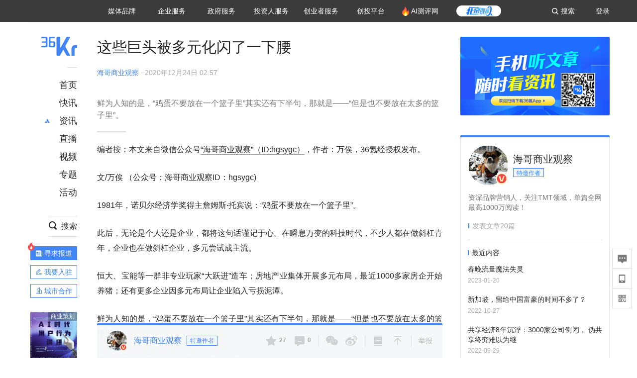

--- FILE ---
content_type: text/html; charset=utf-8
request_url: https://36kr.com/p/1021214409913216
body_size: 29004
content:
<!doctype html>
<html data-path="/p/:id">
<head>
    <meta charset="UTF-8">
    <meta name="viewport"
          content="width=device-width, user-scalable=no, initial-scale=1.0, maximum-scale=1.0, minimum-scale=1.0, viewport-fit=cover">
    <meta http-equiv="X-UA-Compatible" content="ie=edge">
    <meta name="og:url" content="https://36kr.com/p/1021214409913216"><meta name="og:type" content="article"><meta property="article:published_time" content="2026-01-26T23:54:30+08:00"><meta data-react-helmet="true" name="baidu-site-verification" content="ET7tYDCqIv"/><meta data-react-helmet="true" name="shenma-site-verification" content="8d43b014716644e38cc8fff2051c47a0_1623316092"/><meta data-react-helmet="true" name="360-site-verification" content="b14201a8708468357bd6fab4ad556b78"/><meta data-react-helmet="true" name="sogou_site_verification" content="5ZZdpkOf3U"/><meta data-react-helmet="true" name="renderer" content="webkit"/><meta data-react-helmet="true" name="apple-mobile-web-app-title" content="Title"/><meta data-react-helmet="true" name="apple-mobile-web-app-capable" content="yes"/><meta data-react-helmet="true" name="apple-mobile-web-app-status-bar-style" content="black"/><meta data-react-helmet="true" name="HandheldFriendly" content="True"/><meta data-react-helmet="true" name="MobileOptimized" content="320"/><meta data-react-helmet="true" name="applicable-device" content="pc"/><meta data-react-helmet="true" name="format-detection" content="telephone=no"/><meta data-react-helmet="true" property="og:description" content="鲜为人知的是，“鸡蛋不要放在一个篮子里”其实还有下半句，那就是——“但是也不要放在太多的篮子里”。"/><meta data-react-helmet="true" property="og:image" content="https://img.36krcdn.com/20201222/v2_1b18dcfcc30246f7918f00992d99ec36_img_000?x-oss-process=image/resize,m_mfit,w_600,h_400,limit_0/crop,w_600,h_400,g_center"/><meta data-react-helmet="true" property="og:title" content="这些巨头被多元化闪了一下腰-36氪"/><meta data-react-helmet="true" name="description" content="鲜为人知的是，“鸡蛋不要放在一个篮子里”其实还有下半句，那就是——“但是也不要放在太多的篮子里”。"/><meta data-react-helmet="true" name="keywords" content="资讯,股票,创业,投资,资本市场,汽车,教育,职业,房产,36氪首发,游戏,上市,新商业,新经济,网红经济,黑科技,最前沿,最前线,无人驾驶,自动驾驶,物联网,车联网,互联网,科技"/>
    <title data-react-helmet="true">这些巨头被多元化闪了一下腰-36氪</title>
    <link href="//staticx.36krcdn.com/36kr-web/static/app.6de6ab57.css" rel="stylesheet" />
    <link rel="stylesheet" type="text/css" href="//staticx.36krcdn.com/36kr-web/static/article.3d2d170d.css">
    
    <link data-react-helmet="true" href="/favicon.ico" rel="shortcut icon" type="image/vnd.microsoft.icon"/><link data-react-helmet="true" rel="dns-prefetch" href="//sta.36krcdn.com"/><link data-react-helmet="true" rel="dns-prefetch" href="//pic.36krcdn.com"/><link data-react-helmet="true" rel="dns-prefetch" href="//static.36krcdn.com"/><link data-react-helmet="true" rel="dns-prefetch" href="//img.36krcdn.com"/><link data-react-helmet="true" rel="dns-prefetch" href="//file.36krcdn.com"/><link data-react-helmet="true" rel="alternate" media="only screen and(max-width: 640px)" href="https://m.36kr.com/p/1021214409913216"/><link data-react-helmet="true" rel="canonical" href="https://36kr.com/p/1021214409913216"/><script data-react-helmet="true" >
      window.WEIXINSHARE = {
        shareTitle: "36氪_让一部分人先看到未来",
        shareImg: "https://img.36krcdn.com/20191024/v2_1571894049839_img_jpg",
        imgUrl: "https://img.36krcdn.com/20191024/v2_1571894049839_img_jpg",
        shareDesc: "36氪为您提供创业资讯、科技新闻、投融资对接、股权投资、极速融资等创业服务，致力成为创业者可以依赖的创业服务平台，为创业者提供最好的产品和服务。"
      }
    </script><script data-react-helmet="true" >
      // sem 统计代码
      var _hmt= _hmt||[];
      (function(){
        var hm = document.createElement("script");
        hm.src = "https://hm.baidu.com/hm.js?1684191ccae0314c6254306a8333d090";
        var s = document.getElementsByTagName("script")[0];
        s.parentNode.insertBefore(hm,s);
      })();
    </script><script data-react-helmet="true" >
      //百度统计代码
      var _hmt = _hmt || [];
      (function () {
          var hm = document.createElement('script');
          hm.src = "https://hm.baidu.com/hm.js?713123c60a0e86982326bae1a51083e1";
          var s = document.getElementsByTagName('script')[0];
          s.parentNode.insertBefore(hm, s);
      })();
    </script><script data-react-helmet="true" >
        // 给百度seo主动推送,  文明确认
        (function () {
          var bp = document.createElement('script');
          var curProtocol = window.location.protocol.split(':')[0];
          if (curProtocol === 'https') {
            bp.src = 'https://zz.bdstatic.com/linksubmit/push.js';
          }
          else {
            bp.src = 'http://push.zhanzhang.baidu.com/push.js';
          }
          var s = document.getElementsByTagName("script")[0];
          s.parentNode.insertBefore(bp, s);
        })();
      </script><script data-react-helmet="true" >
        // 神策统计代码
        (function(para) {
          var p = para.sdk_url, n = para.name, w = window, d = document, s = 'script',x = null,y = null;
          w['sensorsDataAnalytic201505'] = n;
          w[n] = w[n] || function(a) {return function() {(w[n]._q = w[n]._q || []).push([a, arguments]);}};
          var ifs = ['track','quick','register','registerPage','registerOnce','trackSignup', 'trackAbtest', 'setProfile','setOnceProfile','appendProfile', 'incrementProfile', 'deleteProfile', 'unsetProfile', 'identify','login','logout','trackLink','clearAllRegister','getAppStatus'];
          for (var i = 0; i < ifs.length; i++) {
            w[n][ifs[i]] = w[n].call(null, ifs[i]);
          }
          if (!w[n]._t) {
            x = d.createElement(s), y = d.getElementsByTagName(s)[0];
            x.async = 1;
            x.src = p;
            x.setAttribute('charset','UTF-8');
            y.parentNode.insertBefore(x, y);
            w[n].para = para;
          }
        })({
          sdk_url: 'https://static.sensorsdata.cn/sdk/1.12.5/sensorsdata.min.js',
          heatmap_url: 'https://static.sensorsdata.cn/sdk/1.12.5/heatmap.min.js',
          name: 'sa',
          web_url: 'https://data.corp.36kr.com/',
          server_url: "https://36kr.com/global/sensors/sa/sa",
          heatmap:{
            //default 表示开启，自动采集 $WebClick 事件，可以设置 'not_collect' 表示关闭。
            clickmap:'default',
            //default 表示开启，自动采集 $WebStay 事件，可以设置 'not_collect' 表示关闭。
            scroll_notice_map:'default'
          },
          source_type: {
            search: ['//baidu.com', 'cn.bing.com', '//sm.cn', 'quark.sm.cn'],
            social: ['.facebook.com'],
          },
          show_log: false,
        });
        (function(){
          const cookies = {};
          document.cookie.split('; ').forEach((c) => {
            const key = c.split('=')[0];
            const value = c.split('=')[1];
            cookies[key] = value;
          });
          const userid = cookies["userId"];
          const cid = cookies["kr_stat_uuid"];
          if (userid) {
            sa.login(userid);
          } else {
            sa.login(cid);
          }

          sa.quick('autoTrack');
        })();
      </script><script data-react-helmet="true" >
      window.WEIXINSHARE = {
        shareTitle: "这些巨头被多元化闪了一下腰-36氪",
        shareImg: "https://img.36krcdn.com/20201222/v2_1b18dcfcc30246f7918f00992d99ec36_img_000?x-oss-process=image/resize,m_mfit,w_600,h_400,limit_0/crop,w_600,h_400,g_center",
        imgUrl: "https://img.36krcdn.com/20201222/v2_1b18dcfcc30246f7918f00992d99ec36_img_000?x-oss-process=image/resize,m_mfit,w_600,h_400,limit_0/crop,w_600,h_400,g_center",
        shareDesc: "鲜为人知的是，“鸡蛋不要放在一个篮子里”其实还有下半句，那就是——“但是也不要放在太多的篮子里”。"
      }
    </script><script data-react-helmet="true" >
      (function () {
        var bp = document.createElement('script');
        var curProtocol = window.location.protocol.split(':')[0];
        if (curProtocol === 'https') {
          bp.src = 'https://zz.bdstatic.com/linksubmit/push.js';
        }
        else {
          bp.src = 'http://push.zhanzhang.baidu.com/push.js';
        }
        var s = document.getElementsByTagName("script")[0];
        s.parentNode.insertBefore(bp, s);
      })();
      </script><script data-react-helmet="true" >
        window.onload = function () {
          if (window.appletSa || sessionStorage.getItem('appletSa')) {
            sessionStorage.setItem('appletSa', window.appletSa || sessionStorage.getItem('appletSa'))
            sa.track('MediaPageVIew', {media_event_value: window.appletSa})
          }
        }
      </script><script>var __assign = (this && this.__assign) || function () {
    __assign = Object.assign || function(t) {
        for (var s, i = 1, n = arguments.length; i < n; i++) {
            s = arguments[i];
            for (var p in s) if (Object.prototype.hasOwnProperty.call(s, p))
                t[p] = s[p];
        }
        return t;
    };
    return __assign.apply(this, arguments);
};
// 埋点需求详情 https://shimo.im/sheets/aJg66OpLVX0PGC28/
/*****工具方法*****/
function isNumber(path) {
    return !isNaN(Number(path));
}
function isObj(key) {
    return typeof key === 'object';
}
/**
 * 判断obj中是否有key这个属性
 * @param obj {object}
 * @param key {string}
 */
function objHasKey(obj, key) {
    return obj.hasOwnProperty(key);
}
/**
 * @param {{
  *  control: Boolean,
  *  key: string,
  *  value: string,
  *  data?: obj,
  *  elseValue?: string
  * }} option
  *
  * 参数说明：
  * control 判断条件
  * data 最终返回的对象
  * key 添加到data中的属性
  * value 要添加的值
  * elseValue 如果control不成立，添加到data的值 传入此参数则添加，不传则不会添加
  */
function setProperty(option) {
    var _a = option.data, data = _a === void 0 ? {} : _a, key = option.key, value = option.value, control = option.control, elseValue = option.elseValue;
    if (control) {
        data[key] = value;
    }
    else if (elseValue) {
        data[key] = elseValue;
    }
    return data;
}
function getClass(attributes) {
    var classObj = attributes.class || {};
    return classObj.value || "";
}
var Platform;
(function (Platform) {
    Platform["H5"] = "H5";
    Platform["WEB"] = "web";
})(Platform || (Platform = {}));
;
function judgePlatform(userAgent) {
    if (!userAgent && typeof window !== 'undefined') {
        userAgent = navigator.userAgent;
    }
    if (!userAgent)
        return Platform.WEB;
    if (userAgent.match(/iPad|iPhone/i)) {
        return Platform.H5;
    }
    else if (userAgent.match(/Android/i)) {
        return Platform.H5;
    }
    return Platform.WEB;
}
/*****工具方法end*****/
/**
 * 统计点击跳转外链的数据
 * 包括media_content_id、media_event_value、source_id、media_source
 * @param {String} hrefValue
 */
function externalLink(hrefValue) {
    var data = {};
    var externalLinkList = [
        { pathKey: '/', mediaSourceValue: 'page_home' },
        { pathKey: 'p', mediaSourceValue: 'article' },
        { pathKey: 'newsflashes', mediaSourceValue: 'newsflash', subPathNotNumMediaSourceValue: 'page_newsflashes' },
        { pathKey: 'topics', mediaSourceValue: 'topics' },
    ];
    var pathInfo = new PathInfo(window.location.pathname);
    // 记录外链url
    data.media_content_id = hrefValue;
    // 详情页中（当前地址包含ID），含有外链，发送source_id
    Object.assign(data, setProperty({
        control: isNumber(pathInfo.sub),
        key: 'source_id',
        value: pathInfo.sub,
    }));
    // 地方站 外链记录media_event_value
    if (pathInfo.root === 'local') {
        data.media_event_value = 'local_' + pathInfo.sub;
    }
    return Object.assign(data, genMediaSource(externalLinkList, isNumber(pathInfo.sub)));
}
/**
 * 统计点击跳转www.36kr.com内链的数据
 * 根据主站路由规则,分析点击的地址
 * 收集source_id、media_source、media_event_value、media_content_type、media_content_id
 * @param {String} hrefValue
 * @param {String} className 点击的a标签所带class
 */
function internalLink(hrefValue, className) {
    var pageInfo = new PageInfo(hrefValue);
    var data = {};
    /* 聚合页跳转id */
    Object.assign(data, setProperty({
        control: pageInfo.currentPath.sub && isNumber(pageInfo.currentPath.sub) && pageInfo.destPath.sub && isNumber(pageInfo.destPath.sub),
        key: 'source_id',
        value: pageInfo.currentPath.sub,
    }));
    /* 搜索结果、资讯、地方 */
    Object.assign(data, genMediaEventValue(hrefValue));
    // 文章详情含有跳转链接
    Object.assign(data, setProperty({
        control: pageInfo.currentPath.root === 'p' && isNumber(pageInfo.currentPath.sub) && isNumber(pageInfo.destPath.sub),
        key: 'media_source',
        value: 'article',
    }));
    /* 不同页面，进入详情页 */
    Object.assign(data, intoDetailPage(pageInfo.destPath.sub));
    /* 添加media_conten_type 针对相应页面添加属性 */
    Object.assign(data, genContentTypeAndId(hrefValue, className));
    return data;
}
/**
 * 获取media_event_value统一方法
 * 点击搜索结果list和地方站list跳转到详情页
 * @param currentPath
 * @param subHref
 */
function genMediaEventValue(hrefValue) {
    var data = {};
    var key = 'media_event_value';
    var pageInfo = new PageInfo(hrefValue);
    var genMediaEventValueList = [
        { pathKey: 'search', subPathList: [
                { key: 'articles', value: 'search_articles' },
                { key: 'newsflashes', value: 'search_flashnews' },
                { key: 'video', value: 'search_videos' },
                { key: 'monographic', value: 'search_topics' },
                { key: 'user', value: 'search_writer' },
            ] },
        { pathKey: 'information', subPathList: [
                'web_news', 'contact', 'enterpriseservice', 'happy_life', 'travel',
                'real_estate', 'web_recommend', 'technology', { key: 'zhichang', value: 'web_zhichang' }, 'innovate',
            ] },
        { pathKey: 'local' }
    ];
    for (var _i = 0, genMediaEventValueList_1 = genMediaEventValueList; _i < genMediaEventValueList_1.length; _i++) {
        var pathItem = genMediaEventValueList_1[_i];
        if (pageInfo.currentPath.root === pathItem.pathKey) {
            if (pageInfo.currentPath.root === 'local') {
                // 城市
                data.media_event_value = 'local_' + pageInfo.currentPath.sub;
            }
            else {
                for (var _a = 0, _b = pathItem.subPathList; _a < _b.length; _a++) {
                    var subPathItem = _b[_a];
                    var value = isObj(subPathItem) ? subPathItem.value : subPathItem;
                    var subPathKey = isObj(subPathItem) ? subPathItem.key : subPathItem;
                    if (pageInfo.currentPath.sub === subPathKey) {
                        Object.assign(data, setProperty({
                            control: isNumber(pageInfo.destPath.sub),
                            key: key,
                            value: value,
                        }));
                    }
                }
            }
        }
    }
    return data;
}
/**
 * 不同页面点击详情链接跳转到详情页，添加media_source
 * @param subHref
 */
function intoDetailPage(subHref) {
    var pathInfo = new PathInfo(window.location.pathname);
    var intoDetailPageList = [
        { pathKey: '/', mediaSourceValue: 'page_home' },
        { pathKey: '/video', mediaSourceValue: 'page_video' },
        { pathKey: '/topics', mediaSourceValue: 'page_topics' },
        { pathKey: 'newsflashes', control: isNumber(pathInfo.sub), mediaSourceValue: 'newsflash', subPathNotNumMediaSourceValue: 'page_newsflashes' },
        { pathKey: 'information', mediaSourceValue: 'page_information' },
        { pathKey: 'search', mediaSourceValue: 'page_search' },
        { pathKey: 'Calendar', mediaSourceValue: 'calendar' },
        { pathKey: 'user', mediaSourceValue: 'user' },
        { pathKey: 'motif', mediaSourceValue: 'motif' },
        { pathKey: 'topics', mediaSourceValue: 'topics' },
        { pathKey: 'video', mediaSourceValue: 'video' },
        { pathKey: 'audio', mediaSourceValue: 'audio' },
    ];
    return genMediaSource(intoDetailPageList, isNumber(subHref));
}
/**
 * 获取media_source统一方法
 * 记录从何处跳转到的详情页
 * @param pathList
 * @param control
 */
function genMediaSource(pathList, control) {
    var pathInfo = new PathInfo(window.location.pathname);
    var key = 'media_source';
    var data = {};
    for (var _i = 0, pathList_1 = pathList; _i < pathList_1.length; _i++) {
        var pathItem = pathList_1[_i];
        if (pathInfo.path === pathItem.pathKey) {
            data.media_source = pathItem.mediaSourceValue;
        }
        else if (pathInfo.root === pathItem.pathKey && pathInfo.sub) {
            Object.assign(data, setProperty({
                control: objHasKey(pathItem, 'control') ? pathItem.control : control,
                key: key,
                value: pathItem.mediaSourceValue,
                elseValue: pathItem.subPathNotNumMediaSourceValue || null,
            }));
        }
    }
    return data;
}
/**
 * 记录跳转到的具体内容类型和具体内容id
 * @param hrefValue
 * @param className
 */
function genContentTypeAndId(hrefValue, className) {
    // 设置media_content_type和media_content_id
    var pageInfo = new PageInfo(hrefValue);
    var genContentTypeAndIdList = [
        {
            key: 'p',
            setData: {
                media_content_type: 'article',
                media_content_id: pageInfo.destPath.sub,
            }
        },
        {
            key: 'newsflashes',
            setData: {
                media_content_type: 'flashnews',
                media_content_id: pageInfo.destPath.sub,
            }
        },
        {
            key: 'video',
            setData: {
                media_content_type: 'video',
                media_content_id: pageInfo.destPath.sub,
            }
        },
        {
            key: 'v-video',
            setData: {
                media_content_type: 'video_portrait',
                media_content_id: pageInfo.destPath.sub,
            }
        },
        {
            key: 'topics',
            setData: {
                media_content_type: 'topic',
                media_content_id: pageInfo.destPath.sub,
            }
        },
        {
            key: 'motif',
            setData: {
                media_content_type: (function () {
                    // TODO 这里声明了一个自执行函数，判断是否为商业主题后，给media_conten_type不同的值，可否优化?
                    var isMotifList = pageInfo.currentPath.root === 'motif-catalog' && pageInfo.currentPath.sub === 'recomend';
                    var isHomeEntry = className.includes('businessMotifHome-main-item-top-a');
                    var isBusinessMotif = isMotifList || isHomeEntry;
                    return isBusinessMotif ? 'business_motif' : 'motif';
                })(),
                media_content_id: pageInfo.destPath.sub,
            }
        },
        {
            key: 'user',
            setData: {
                media_content_type: 'user',
                media_content_id: pageInfo.destPath.sub,
            }
        },
        {
            key: 'column',
            setData: {
                media_content_type: 'audio',
                media_content_id: pageInfo.destPath.sub,
            }
        },
    ];
    var data = {};
    if (!isNumber(pageInfo.destPath.sub))
        return data;
    for (var _i = 0, genContentTypeAndIdList_1 = genContentTypeAndIdList; _i < genContentTypeAndIdList_1.length; _i++) {
        var hrefItem = genContentTypeAndIdList_1[_i];
        if (pageInfo.destPath.root === hrefItem.key) {
            data = hrefItem.setData;
        }
    }
    return data;
}
/**
 * 根据高阶组件中，向a标签插入的属性
 * 收集对应的广告信息 和 从哪个具体推荐位跳转到的详情页
 * 对应的广告信息有
 * @param elementTarget 点击的a标签
 */
function genPropertyAccordingToAttribute(elementTarget) {
    // 推荐位跳转到详情页
    var operation_list = elementTarget.getAttribute('sensors_operation_list');
    // 运营位上具体第几帧、第几位、日签的日期
    var index_num = elementTarget.getAttribute('sensors_index_num');
    // 广告事件： 1、曝光  2、点击
    var operate_type = elementTarget.getAttribute('sensors_operate_type');
    // 具体广告位置id
    var position_id = elementTarget.getAttribute('sensors_position_id');
    // 具体广告的plan_id
    var plan_id = elementTarget.getAttribute('sensors_media_content_id');
    var genPropertyAccordingToAttributeList = [
        {
            control: operation_list === 'page_flow' && window.location.pathname === '/',
            key: 'operation_list',
            value: 'latest_articles',
            elseValue: 'page_flow'
        },
        {
            control: operation_list === 'banner',
            key: 'operation_list',
            value: 'banner'
        },
        {
            control: operation_list === 'banner_right',
            key: 'operation_list',
            value: 'banner_right'
        },
        {
            control: operation_list === 'author_latest_article',
            key: 'operation_list',
            value: 'author_latest_article'
        },
        {
            control: operation_list === 'specialtopic_recommend',
            key: 'operation_list',
            value: 'specialtopic_recommend'
        },
        {
            control: operation_list === 'video_recommend',
            key: 'operation_list',
            value: 'video_recommend'
        },
        {
            control: operation_list === 'dailyword',
            key: 'operation_list',
            value: 'dailyword'
        },
        {
            control: operation_list === 'latest_newsflash',
            key: 'operation_list',
            value: 'latest_newsflash'
        },
        {
            control: operation_list === 'business_motif',
            key: 'operation_list',
            value: 'business_motif'
        },
        {
            control: operation_list === 'hotlist',
            key: 'operation_list',
            value: 'hotlist'
        },
        {
            control: operation_list === 'latest_videos',
            key: 'operation_list',
            value: 'latest_videos'
        },
        {
            control: operation_list === 'recommend_motif',
            key: 'operation_list',
            value: 'recommend_motif'
        },
        {
            control: operation_list === 'hot_author',
            key: 'operation_list',
            value: 'hot_author'
        },
        {
            control: operation_list === 'next_card',
            key: 'operation_list',
            value: 'next_card'
        },
        {
            control: index_num,
            key: 'media_index_number',
            value: index_num
        },
        {
            control: operate_type,
            key: 'operate_type',
            value: operate_type
        },
        {
            control: position_id,
            key: 'position_id',
            value: position_id
        },
        {
            control: plan_id,
            key: 'media_content_id',
            value: plan_id
        },
        {
            control: operate_type || position_id,
            key: 'media_content_type',
            value: 'ad'
        },
        {
            control: position_id === '827' || operation_list === 'home_top',
            key: 'operation_list',
            value: 'home_top'
        },
        {
            control: position_id === '817',
            key: 'operation_list',
            value: 'article_bottom'
        },
        {
            control: position_id === '835',
            key: 'operation_list',
            value: 'comment_bottom'
        },
    ];
    var data = {};
    for (var _i = 0, genPropertyAccordingToAttributeList_1 = genPropertyAccordingToAttributeList; _i < genPropertyAccordingToAttributeList_1.length; _i++) {
        var infoItem = genPropertyAccordingToAttributeList_1[_i];
        Object.assign(data, setProperty(infoItem));
    }
    return data;
}
// 暴露给神策api的方法，此方法返回的object，神策会统一收集上报
function manualMain(elementTarget) {
    if (elementTarget.tagName.toLowerCase() !== 'a')
        throw Error('目前只收集点击a标签所跳转的信息');
    // TODO: 需要区分H5还是web
    var data = {
        platform: judgePlatform(window &&
            window.initialState &&
            window.initialState.navigator &&
            window.initialState.navigator.userAgent)
    };
    var attributes = elementTarget.attributes;
    var hrefObj = attributes.href || {};
    var className = getClass(attributes);
    var hrefValue = hrefObj.value || "";
    if ((/(http|ftp|https):\/\//.test(hrefValue) && !hrefValue.includes('36kr.com')) ||
        (/(http|ftp|https):\/\//.test(hrefValue) && hrefValue.includes('36kr.com/api/ad/'))) {
        Object.assign(data, externalLink(hrefValue));
    }
    else {
        var internalLinkHrefValue = hrefValue;
        if (hrefValue.includes('36kr.com'))
            internalLinkHrefValue = hrefValue.split('36kr.com')[1];
        Object.assign(data, internalLink(internalLinkHrefValue, className));
    }
    // 通过标签属性，添加相关信息
    Object.assign(data, genPropertyAccordingToAttribute(elementTarget));
    return data;
}
/**
 * 根据传入的地址生成路径信息
 */
var PathInfo = /** @class */ (function () {
    function PathInfo(path) {
        this.path = path;
        var pathArr = path.split('/').filter(function (x) { return x !== ""; });
        this.root = pathArr[0];
        this.sub = pathArr[1];
    }
    return PathInfo;
}());
// 分析当前地址和传入的地址，生成当前页面的地址信息，方便业务中的数据分析
var PageInfo = /** @class */ (function () {
    function PageInfo(href) {
        this.destPath = __assign({}, new PathInfo(href), new SourcePath(href));
        this.currentPath = __assign({}, new PathInfo(window.location.pathname), new SourcePath(window.location.pathname));
    }
    return PageInfo;
}());
var SourcePath = /** @class */ (function () {
    function SourcePath(href) {
        this.group = SourcePath.groupFn(href);
    }
    SourcePath.groupFn = function (href) {
        var pathInfo = new PathInfo(href);
        if (pathInfo.sub && isNumber(pathInfo.sub)) {
            return 'content';
        }
        else {
            return 'default';
        }
    };
    return SourcePath;
}());
// 区分埋点的“关键事件”
function getCaseKey(data) {
    if (data.hasOwnProperty('operate_type') ||
        data.hasOwnProperty('position_id')) {
        return 'MediaWebAD';
    }
    else {
        return 'MediaWebRead';
    }
}
function coverTagAClickEvent() {
    // document.querySelectorAll('a').forEach(item => {
    document.getElementById('app').addEventListener('click', function (e) {
        // 兼容性处理
        var event = e || window.event;
        var eventPath = event.path || [];
        var target = eventPath.filter(function (x) {
            return x && x.nodeName && x.nodeName.toLocaleLowerCase() === 'a';
        });
        // 判断是否匹配目标元素
        if (target.length !== 0) {
            var elementTarget = target[target.length - 1];
            if (elementTarget.getAttribute('sensors_do_not_send_data'))
                return;
            var targetValue_1 = elementTarget.getAttribute('target');
            var targetHref = elementTarget.getAttribute('href');
            var url_1 = elementTarget.href;
            var data = manualMain(elementTarget);
            if (!targetHref)
                return;
            if (!targetValue_1)
                e.preventDefault();
            if (window.sa && window.sa.track) {
                window.sa.track(getCaseKey(data), data, function () {
                    if (!targetValue_1)
                        location.href = url_1;
                });
            }
            else {
                if (!targetValue_1)
                    location.href = url_1;
            }
        }
    });
    // });
}
// 手动埋点内容
window.onload = function () {
    setTimeout(function () {
        coverTagAClickEvent();
    }, 0);
};

//# sourceMappingURL=main.js.map
</script>
</head>
<body>
<div id="app"><div class="kr-article-box"><div class="box-kr-article-new-y"><div class="kr-layout"><div></div><div class="kr-layout-main clearfloat"><div class="kr-header " style="opacity:1;transform:translateY(-0px)"><div class="kr-header-main "><div class="kr-header-content"><div class="user-login" style="display:none"><img alt="" class="user-pic"/><div class="pull-down"><a class="ellipsis-1 user-name" title="" href="/usercenter/basicinfo" target="_blank" rel="noopener noreferrer"></a><a class="ellipsis-1 " title="账号设置" href="/usercenter/account-password" target="_blank" rel="noopener noreferrer">账号设置</a><a class="ellipsis-1 " title="我的关注" href="/usercenter/follow" target="_blank" rel="noopener noreferrer">我的关注</a><a class="ellipsis-1 " title="我的收藏" href="/usercenter/favorite" target="_blank" rel="noopener noreferrer">我的收藏</a><a class="ellipsis-1 " title="申请的报道" href="/seek-report-new?tabKey=2" target="_blank" rel="noopener noreferrer">申请的报道</a><a class="ellipsis-1 " title="退出登录" target="_blank" rel="noopener noreferrer">退出登录</a></div></div><div class="user-login" style="display:inline-block"><div class="text">登录</div></div><div class="kr-header-search-entry clearfloat"><div class="search-button"><span class="search-icon"></span><span class="search-text weight-bold">搜索</span></div></div><div><ul class="business-nav"><li class="nav-wrapper nav-wrapper-two-col"><div class="sub-nav-wrapper" style="transform:scaleY(0.11764705882352941);transition-duration:0.7083333333333334s"><div class="sub-nav-item"><a class="sub-nav-name " href="https://img.36krcdn.com/hsossms/20230605/v2_384be8e4c1e942a28cf13a2e427fe211@18900718_oswg78404oswg320oswg320_img_png" target="_blank" rel="noopener noreferrer"><span>36氪Auto</span></a></div><div class="sub-nav-item"><a class="sub-nav-name " href="https://img.36krcdn.com/hsossms/20230605/v2_636063907bdc44389b46e7db9c761a38@18900718_oswg62424oswg320oswg320_img_png" target="_blank" rel="noopener noreferrer"><span>数字时氪</span></a></div><div class="sub-nav-item"><a class="sub-nav-name " href="https://img.36krcdn.com/hsossms/20230210/v2_38d1cdabc8404b00806de58cbedb3b7b_oswg27031oswg320oswg320_img_png" target="_blank" rel="noopener noreferrer"><span>未来消费</span></a></div><div class="sub-nav-item"><a class="sub-nav-name " href="https://img.36krcdn.com/hsossms/20230605/v2_da74c43ba887426f8fbccaede691b844@18900718_oswg76573oswg320oswg320_img_png" target="_blank" rel="noopener noreferrer"><span>智能涌现</span></a></div><div class="sub-nav-item"><a class="sub-nav-name " href="https://img.36krcdn.com/hsossms/20230209/v2_8c2233c88a854c6496ff4f7842a9f9dd_oswg17629oswg320oswg320_img_png" target="_blank" rel="noopener noreferrer"><span>未来城市</span></a></div><div class="sub-nav-item"><a class="sub-nav-name " href="https://img.36krcdn.com/hsossms/20230605/v2_632f36f1c5904a539a1e57efe4497e3a@18900718_oswg63630oswg320oswg320_img_png" target="_blank" rel="noopener noreferrer"><span>启动Power on</span></a></div><div class="sub-nav-item"><a class="sub-nav-name " href="http://letschuhai.com" target="_blank" rel="noopener noreferrer"><span>36氪出海</span></a></div><div class="sub-nav-item"><a class="sub-nav-name " href="https://img.36krcdn.com/hsossms/20230605/v2_89fa42090fae495ca5e45ba921ee42ff@18900718_oswg65306oswg320oswg320_img_png" target="_blank" rel="noopener noreferrer"><span>36氪研究院</span></a></div><div class="sub-nav-item"><a class="sub-nav-name " href="https://img.36krcdn.com/hsossms/20231204/v2_3b8447ffdda24a38a30fd839fd934baa@000000_oswg40121oswg430oswg430_img_jpeg" target="_blank" rel="noopener noreferrer"><span>潮生TIDE</span></a></div><div class="sub-nav-item"><a class="sub-nav-name " href="https://img.36krcdn.com/hsossms/20230605/v2_c4720503500642d294b5be04064ef870@18900718_oswg58529oswg320oswg320_img_png" target="_blank" rel="noopener noreferrer"><span>36氪企服点评</span></a></div><div class="sub-nav-item"><a class="sub-nav-name " href="https://img.36krcdn.com/hsossms/20230209/v2_d6d3f8b57fa04507915c48adf0f9620d_oswg16586oswg320oswg320_img_png" target="_blank" rel="noopener noreferrer"><span>36氪财经</span></a></div><div class="sub-nav-item"><a class="sub-nav-name " href="https://img.36krcdn.com/hsossms/20230605/v2_efc94b0cce7043dbac883c1dfe00c810@18900718_oswg57046oswg320oswg320_img_png" target="_blank" rel="noopener noreferrer"><span>职场bonus</span></a></div><div class="sub-nav-item"><a class="sub-nav-name " href="https://img.36krcdn.com/hsossms/20230209/v2_9eb02027be264174b61b9d49c391ca75_oswg15571oswg320oswg320_img_png" target="_blank" rel="noopener noreferrer"><span>36碳</span></a></div><div class="sub-nav-item"><a class="sub-nav-name " href="https://img.36krcdn.com/hsossms/20230605/v2_86f220b69e164751946d583b5472c857@18900718_oswg97988oswg320oswg320_img_png" target="_blank" rel="noopener noreferrer"><span>后浪研究所</span></a></div><div class="sub-nav-item"><a class="sub-nav-name " href="https://img.36krcdn.com/hsossms/20230209/v2_0c6a697748b54beea356d6e1f1fcec5f_oswg17066oswg320oswg320_img_png" target="_blank" rel="noopener noreferrer"><span>暗涌Waves</span></a></div><div class="sub-nav-item"><a class="sub-nav-name " href="https://img.36krcdn.com/hsossms/20230209/v2_2f845ed16244458d8887a5526c63c6d6_oswg17346oswg320oswg320_img_png" target="_blank" rel="noopener noreferrer"><span>硬氪</span></a></div><div class="sub-nav-item"><a class="sub-nav-name " href="https://img.36krcdn.com/hsossms/20251118/v2_d5e97c1ebb974011b0117c1338a9c747@000000_oswg146520oswg1280oswg1280_img_jpg" target="_blank" rel="noopener noreferrer"><span>氪睿研究院</span></a></div></div><div class="nav-label  "><span>媒体品牌</span></div></li><li class="nav-wrapper "><div class="sub-nav-wrapper" style="transform:scaleY(0.25);transition-duration:0.3333333333333333s"><div class="sub-nav-item"><a class="sub-nav-name " href="https://q.36kr.com" target="_blank" rel="noopener noreferrer"><span>企业号</span></a></div><div class="sub-nav-item"><a class="sub-nav-name " href="https://www.36dianping.com/" target="_blank" rel="noopener noreferrer"><span>企服点评</span></a></div><div class="sub-nav-item"><a class="sub-nav-name " href="https://36kr.com/academe" target="_blank" rel="noopener noreferrer"><span>36Kr研究院</span></a></div><div class="sub-nav-item"><a class="sub-nav-name " href="https://innovation.36kr.com" target="_blank" rel="noopener noreferrer"><span>36Kr创新咨询</span></a></div></div><div class="nav-label  "><span>企业服务</span></div></li><li class="nav-wrapper "><div class="sub-nav-wrapper" style="transform:scaleY(0.5);transition-duration:0.16666666666666666s"><div class="sub-nav-item"><a class="sub-nav-name " href="https://www.36kr.com/p/2492318105786505" target="_blank" rel="noopener noreferrer"><span>核心服务</span></a></div><div class="sub-nav-item"><a class="sub-nav-name " href="https://36kr.com/policy" target="_blank" rel="noopener noreferrer"><span>城市之窗</span></a></div></div><div class="nav-label  "><span>政府服务</span></div></li><li class="nav-wrapper "><div class="sub-nav-wrapper" style="transform:scaleY(0.16666666666666666);transition-duration:0.5s"><div class="sub-nav-item"><a class="sub-nav-name " href="https://topics.36kr.com/topic/1645523444931974" target="_blank" rel="noopener noreferrer"><span>创投发布</span></a></div><div class="sub-nav-item"><a class="sub-nav-name " href="https://36kr.com/LPlan" target="_blank" rel="noopener noreferrer"><span>LP源计划</span></a></div><div class="sub-nav-item"><a class="sub-nav-name " href="https://36kr.com/VClub" target="_blank" rel="noopener noreferrer"><span>VClub</span></a></div><div class="sub-nav-item"><a class="sub-nav-name " href="https://36kr.com/organization/" target="_blank" rel="noopener noreferrer"><span>VClub投资机构库</span></a></div><div class="sub-nav-item"><a class="sub-nav-name " href="https://36kr.com/topics/1620276089894403" target="_blank" rel="noopener noreferrer"><span>投资机构职位推介</span></a></div><div class="sub-nav-item"><a class="sub-nav-name " href="https://pitchhub.36kr.com/audit-investor" target="_blank" rel="noopener noreferrer"><span>投资人认证</span></a></div></div><div class="nav-label  "><span>投资人服务</span></div></li><li class="nav-wrapper "><div class="sub-nav-wrapper" style="transform:scaleY(0.25);transition-duration:0.3333333333333333s"><div class="sub-nav-item"><a class="sub-nav-name " href="https://36kr.com/seek-report-new" target="_blank" rel="noopener noreferrer"><span>寻求报道</span></a></div><div class="sub-nav-item"><a class="sub-nav-name " href="https://img.36krcdn.com/hsossms/20230209/v2_95565530d4d94dc4ad904f3131c7b690_oswg23055oswg320oswg320_img_png" target="_blank" rel="noopener noreferrer"><span>36氪Pro</span></a></div><div class="sub-nav-item"><a class="sub-nav-name " href="https://topics.36kr.com/topic/1961250130199045" target="_blank" rel="noopener noreferrer"><span>创投氪堂</span></a></div><div class="sub-nav-item"><a class="sub-nav-name " href="https://36kr.com/project-form/settled" target="_blank" rel="noopener noreferrer"><span>企业入驻</span></a></div></div><div class="nav-label  "><span>创业者服务</span></div></li><li class="nav-wrapper "><div class="sub-nav-wrapper" style="transform:scaleY(Infinity);transition-duration:0s"></div><div class="nav-label  "><span>创投平台</span></div></li><li class="nav-wrapper "><div class="sub-nav-wrapper" style="transform:scaleY(Infinity);transition-duration:0s"></div><div class="nav-label  isHot"><span>AI测评网</span></div></li></ul></div><div class="wise-entry-box"><div class="wise-entry-box-box"><a href="https://36kr.com/topics/799051634713857" class="wise-entry-one" target="_blank" rel="noopener noreferrer"> </a><a href="http://www.bjjubao.org.cn/node_1606.html" class="wise-entry-two" target="_blank" rel="noopener noreferrer"> </a><a href="ttps://36kr.com/topics/799051634713857" class="wise-entry-three" target="_blank" rel="noopener noreferrer"> </a></div></div></div></div></div><div class="main-left"><div class="kr-sider-wrapper fixed " style="transform:translate(0, -0px) translateZ(0);top:44px"><div class="kr-sider "><a href="/" class="go-home clearfloat"><div class="logo"></div></a><div class="kr-sider-shadow-wrapper clearfloat"><div class="line"></div><ul class="kr-channel-nav"><li class="channel-item"><div class="sub-title"><a class="name weight-bold " href="/" id="home">首页</a></div></li><li class="channel-item"><div class="sub-title"><a class="name weight-bold " href="/newsflashes/" id="newsflash">快讯</a></div></li><li class="channel-item"><div class="sub-title"><span class="open-icon close"></span><a class="name weight-bold " href="/information/web_news/" id="information">资讯</a></div><div class="sub-list "><ul class="sub-list-right"><li class="sub-item"><a href="/information/web_recommend/" class="">推荐</a></li><li class="sub-item"><a href="/information/ccs/" class="">财经</a></li><li class="sub-item"><a href="/information/AI/" class="">AI</a></li><li class="sub-item"><a href="/information/aireport/" class="">自助报道</a></li><li class="sub-item"><a class="">城市</a></li></ul><ul class="sub-list-left"><li class="sub-item"><a href="/information/web_news/latest/" class="">最新</a></li><li class="sub-item"><a href="/information/contact/" class="">创投</a></li><li class="sub-item"><a href="/information/travel/" class="">汽车</a></li><li class="sub-item"><a href="/information/technology/" class="">科技</a></li><li class="sub-item"><a href="/information/shuzihua/" class="">专精特新</a></li></ul></div></li><li class="channel-item"><div class="sub-title"><a class="name weight-bold " href="/live/channel" id="liveChannel">直播</a></div></li><li class="channel-item"><div class="sub-title"><a class="name weight-bold " href="/video/" id="video">视频</a></div></li><li class="channel-item"><div class="sub-title"><a class="name weight-bold " href="/topics/" id="special-topic">专题</a></div></li><li class="channel-item"><div class="sub-title"><a class="name weight-bold " href="/activity" id="activity">活动</a></div></li><div class="local-list" style="display:none"><span class="triangle"></span></div></ul><div class="kr-search-entry clearfloat"><div class="search-button"><span class="search-icon"></span><span class="search-text weight-bold">搜索</span></div></div><div class="seek-report-wrap"><span class="hot-icon"></span><a href="/seek-report-new?t=1769442870098" class="seek-report" target="_blank" rel="noopener noreferrer nofollow"><span class="seek-report-icon"></span><span class="seek-report-text">寻求报道</span></a></div><div><div class="i-want-contribution"><span class="i-want-contribution-icon"></span><span class="i-want-contribution-text">我要入驻</span></div></div><a href="/station-business" class="station-business" target="_blank" rel="noopener noreferrer nofollow"><span class="station-business-icon"></span><span class="station-business-text">城市合作</span></a></div></div></div></div><div class="main-right "><div class="kr-layout-content"><div class="kr-article"><div class="kr-article-inner"><div class="article-detail-wrapper-box"><div><div class="article-left-container"><div class="article-content"><div class="article-mian-content"><div class="article-wrapper common-width"><div class="common-width"><div><h1 class="article-title margin-bottom-20 common-width">这些巨头被多元化闪了一下腰</h1><div class="article-title-icon common-width margin-bottom-40"><a class="title-icon-item item-a" href="/user/1842821617" target="_blank" rel="nofollow noopener noreferrer">海哥商业观察</a><span class="title-icon-item item-time"><i>·</i>2020年12月24日 10:57</span></div><div class="summary">鲜为人知的是，“鸡蛋不要放在一个篮子里”其实还有下半句，那就是——“但是也不要放在太多的篮子里”。</div></div></div><div class="common-width margin-bottom-20"><div class="common-width content articleDetailContent kr-rich-text-wrapper"><p>编者按：本文来自微信公众号<a href="https://mp.weixin.qq.com/s?__biz=MzA3MDAzMTIxMw==&amp;mid=2653533113&amp;idx=1&amp;sn=8453e3bd773dfcf5c6c275fb419cef00&amp;chksm=851e11bbb26998adafac862cb5ac6c15a6109b772d739676213cd24c2b3b625bc795529aee6d&amp;token=1159444251&amp;lang=zh_CN#rd" rel="noopener noreferrer nofollow">“海哥商业观察”（ID:hgsygc）</a>，作者：万俟，36氪经授权发布。</p>
<p>文/万俟&nbsp;（公众号：海哥商业观察ID：hgsygc)</p>
<p>1981年，诺贝尔经济学奖得主詹姆斯·托宾说：“鸡蛋不要放在一个篮子里”。</p>
<p>此后，无论是个人还是企业，都将这句话谨记于心。在瞬息万变的科技时代，不少人都在做斜杠青年，企业也在做斜杠企业，多元尝试成主流。</p>
<p>恒大、宝能等一群非专业玩家“大跃进”造车；房地产业集体开展多元布局，最近1000多家房企开始养猪；还有更多企业因多元布局让企业陷入亏损泥潭。</p>
<p>鲜为人知的是，“鸡蛋不要放在一个篮子里”其实还有下半句，那就是——“但是也不要放在太多的篮子里”。</p>
<p>现在，是时候重新审视企业的多元化布局了。</p>
<p data-original-title="" title=""><strong>1、</strong></p>
<p data-width="15%"><strong><span style="letter-spacing: 0px;">巨头扎推新能源造车</span></strong></p>
<p>近些年，在全球环境、国家的利好政策下，新能源汽车成为风口。今年以来，特斯拉、蔚来、小鹏、理想等股价一路飙升。</p>
<p>新能源的大蛋糕实在过于诱人，以恒大、宝能为代表等其他行业的巨头也紧抓风口，跨界造车。</p>
<p><img src="https://img.36krcdn.com/20201222/v2_ba6cff7388544a35ac7546bc7c72f343_img_000?x-oss-process=image/format,jpg/interlace,1" data-img-size-val="629,687"></p>
<p>但外界对于这些跨界者从未停止质疑。</p>
<p>先是上个月发改委的一则文件流出，要求各地严查新能源汽车生产情况，遏制造车乱象，其中特别点名提到恒大、宝能。</p>
<p><img src="https://img.36krcdn.com/20201222/v2_9289e565224f415281799a81759c664c_img_000?x-oss-process=image/format,jpg/interlace,1" data-img-size-val="600,332"></p>
<p>然后，《恒大造车的荒诞故事》文章刷屏。</p>
<p>文中提到恒大造车的种种细节，一切都指向恒大以房地产模式造车。</p>
<p>虽然文章真实性还有待商榷，但是恒大、宝能的造车思路确实有些简单粗暴，就是买下全产业链的上下游业务。</p>
<p>恒大的目标是“力争在3-5年内成为世界规模最大、实力最强的新能源汽车集团”。至于造车计划，许家印用15个字来形容：“买买买、合合合、圈圈圈、大大大、好好好”。</p>
<p>如今造车两年多，恒大与贾跃亭合作又分手，收购、投资6家企业，发布14款车型，建10间整车工厂。目前，恒大在造车上投入已有近300亿元。</p>
<p>与恒大的路数相似，但宝能造车更加大手笔。“野蛮人”姚振华宣称：宝能将通过五到十年时间，跻身全球知名、乃至一流的汽车制造商行列。</p>
<p>宝能在过去几年前全国多地，公开举行战略签约和对外公布投资建厂规划的，总投资达千亿级，规划的新能源汽车整车总产能高达200-300万辆。</p>
<p>但无论恒大还是宝能都未实现量产落地。</p>
<p>除了房地产、金融，家电企业也来凑热闹，董明珠押上自己全部身家甚至举债，拿出20亿元投资银隆，如今看来有些烂尾趋势。</p>
<p>有钱能使鬼推磨，真的在哪里都行得通吗？</p>
<p>造车是一个以技术、人才及规模效应著称的传统产业，即使有资金优势，也难以解决所有问题。更何况，目前我国新能源汽车销量占比还只有5%，达成目标需要向上跃升的跨度较大。再加上行业标杆特斯拉大打价格战，随着补贴退坡，一众造车新势力将会面临盈利、竞争等多重压力。</p>
<p>有贾跃亭的失败案例在前，很难对这些跨界造车者保持乐观。</p>
<p data-original-title="" title=""><strong>2、</strong></p>
<p data-width="15%"><strong><span style="letter-spacing: 0px;">增长乏力就跨界</span></strong></p>
<p>仔细观察不难发现，那些跨界造车的企业除了有追赶风口的因素外，更重要的原因是面临行业性的增长瓶颈。</p>
<p>比如房地产行业就正在掀起轰轰烈烈的多元化布局浪潮。除了恒大造车，碧桂园做机器人、万科养猪、融创布局医疗、绿地发展金融、绿城做农业、旭辉搞教育、佳兆业全面进军电竞。如今，在“一头猪等于2瓶茅台酒的利润”诱惑下，1000多家房地产企业转行养猪。</p>
<p><img src="https://img.36krcdn.com/20201222/v2_f7ddaf571d07433e8eed4ac7389c5eb4_img_000?x-oss-process=image/format,jpg/interlace,1" data-img-size-val="640,427"></p>
<p>在这背后，是近年来房企增长速度明显放缓，市场整体去化承压，再叠加疫情影响，房企来到了既缺资金，又缺利润的重要关口。</p>
<p>房企想要通过多样化经营来降低单一产业带来的增长后劲乏力和高风险。事实上，各行各业经过长时间的快速增长之后，都会面临类似的困境，于是跨界寻找新的成长空间，成为企业的主要做法。</p>
<p>遗憾的是，大多数企业的跨界都以失败告终。比如巨人、爱多的多元布局导致资金链断裂，海尔布局药业10年在行业中仍然默默无闻、格力做的手机自产自销，娃哈哈在奶粉、童装、白酒、奶茶等诸多领域“屡败屡战”。</p>
<p>恒大在造车之前的跨界之路也并不顺利，恒大冰泉3年巨亏40亿，光是广告费就花费60亿，2016年只能用18亿元“贱卖”；3年投资数百亿元的粮油及农副产品领域，最终以27亿元打包出售；宣称用900亿进军光伏产业，最终也不了了之。</p>
<p><img src="https://img.36krcdn.com/20201222/v2_a7a429138129408bb1bdf83d6e90426d_img_000?x-oss-process=image/format,jpg/interlace,1" data-img-size-val="600,488"></p>
<p>中国500强盾安集团深陷巨额债务危机，最主要原因就是盲目快速扩张，从空调、民爆到房地产、水面养殖、食品、综合投资全都涉猎。多元布局使得副业拖累主业，最终导致整个现金流和资产负债表恶化。</p>
<p>当初联想在2000年初，发展互联网、IT业务和手机业务。这三项与联想核心电脑业务关联很强，并且都十分具有发展潜质。但最终，联想在新业务方面没能取得领先地位，电脑业务还出现问题。</p>
<p data-original-title="" title=""><strong>3、</strong></p>
<p data-width="15%"><strong><span style="letter-spacing: 0px;">多元化不是续命药</span></strong></p>
<p>20世纪60年代开始，多元化经营也曾在西方企业界风行一时，但最终多数企业又回到专业化道路上。</p>
<p>在一项关于企业多元化经营的研究中发现，世界上最成功的公司中涉及产业多元化的不到15%，进行多元化的企业最终要把75%以上的业务重新剥离出去，超过一半的公司由于多元化扩张导致了溃败。</p>
<p>2013年至2016年，游戏、影视、教育行业的上市公司纷纷并购，掀起跨界热，最终不少上市公司付出了惨痛代价。在市场人士看来，早年上市公司跨界并购的动因大多带着“赌一把”的不理性。中原地产首席分析师张大伟认为，目前多数房企的多元化转型仍然是以拿地为目的的“假转型”。</p>
<p>近年来，随着监管力度的加大，上市公司跨界并购呈“退烧”之势。尤其是2020年，不少上市公司纷纷选择“瘦身健体”，剥离“副业”。</p>
<p>中国证监会副主席阎庆民呼吁：企业要“坚持聚焦实业、做精主业，汲取盲目扩张、粗放发展、风险频发的教训”。</p>
<p>如今中国很多企业将多元化战略作为谋求增长的重要手段，也不一定就注定失败。多元化发展不仅能够增加盈利点，还能增强企业的抗风险能力。</p>
<p>问题不是多元化战略本身，而是如何执行。</p>
<p>企业的多元战略要有逻辑、有关联。一般企业急于看到效果，导致布局过急、过散，并且常在优势不显著的情况下贸然入局陌生行业。盾安就是因为多元布局没有从主业出发，既没有上下游联系，又未能形成产业闭环。</p>
<p>企业要始终聚焦主业，不能主次不分。当初联想把大部分的人力、物力和资金投放于其他业务上，忽略了国内电脑消费市场的变化，没能及时做出相应策略调整。行业瞬息万变，需要时刻捕捉行业变化，没有一劳永逸。</p>
<p>要转换思路，不能以主业思路搞副业。此前房企搞副业，通用的路径是，大手笔砸钱，买出“快车道”。但实际上，发展新业务资金只是一方面，人才、技术、管理等诸多方面都要跟上。跨界者需要整合自己的优势，形成竞争优势。</p>
<p>企业需要思考自身是否能为所跨入的行业领域带来积极的变化，甚至成为行业发展的引领者。干一行、爱一行、成一行，而不是哪个行业火了，一拥而上，造成“十个篮子鸡蛋”转不动的尴尬局面。</p>
<p><img src="https://img.36krcdn.com/20201222/v2_a4aaa704022e45bbb2dabcd67fe0f4de_img_000?x-oss-process=image/format,jpg/interlace,1" data-img-size-val="640,450"></p>
<p>在去年京东的至暗时期，接棒刘强东的徐雷反思道：过去几年，因为欲望代替逻辑，京东做了无数个项目，涉足各个领域。“某某市场有多大，超过几千亿的份额，但是这个市场跟我有什么关系呢？”后来，徐雷把一些项目“关停并转”，带领京东逐渐走出低谷。</p>
<p>企业如果多元布局不见成效，及时浪子回头为时未晚。</p></div></div><div class="common-width"><div class="article-footer-txt"><p>该文观点仅代表作者本人，36氪平台仅提供信息存储空间服务。</p></div></div></div></div></div><div class="ad87-box"></div><div class="thumb-up-box"><div class="thumb-inner"><div class="thumb-wrapper"><div class="backgroundImg-box-wrapper"><div class="backgroundImg-box showNormal"><span class="kr-article-tranistion-thumb  normalColor">+1</span><div class="thumbNum normalColor">6</div></div></div><p class="txt">好文章，需要你的鼓励</p></div></div></div><div class="navbar-wrapper"><div class="navbar-inner-box"><div class="kr-card"><div class="top-line" style="height:4px"></div><div class="kr-card-content article-detail-navbar"><div class="wrapper" style="width:100%;height:70px"><div class="inner"><a class="author-avrtar" href="/user/1842821617" target="_blank" rel="noopener noreferrer"><div class="kr-avatar author-avatar-img" style="background-image:url(https://img.36krcdn.com/20191225/v2_9680835d312f470fb4f0eef557c9b821_img_000?x-oss-process=image/resize,w_300)"><i class="kr-avatar-v " style="width:14px;height:14px;background-image:url(//staticx.36krcdn.com/36kr-web/static/ic_authentication_currency@3x.ad22d0c4.png)"></i></div></a><a class="author-name" href="/user/1842821617" target="_blank" rel="noopener noreferrer">海哥商业观察</a><span class="author-level">特邀作者</span><div class="actions-Items"><div class="items-inner"><div class="item item1"><span class="item-collection-action item-common  "><b class="favorite-count item-count-common">27</b><i class="collect-icon item-icon">收  藏</i><span class="count-animation-collect ">+1</span><span class=""></span></span><span class="item-tocomment-action item-common "><b class="comment-count item-count-common">0</b><i class="tocomment-icon item-icon">评  论</i></span></div><div class="item item2"><span class="item-share-weixin item-common"><span class="weixin-icon item-icon"><div class="kr-default-img-no-logo weixin-code"></div><i class="weixin-txt">打开微信“扫一扫”，打开网页后点击屏幕右上角分享按钮</i></span></span><a class="item-share-weibo item-common" href="https://service.weibo.com/share/share.php?appkey=595885820&amp;url=https://36kr.com/p/1021214409913216&amp;title=这些巨头被多元化闪了一下腰" target="_blank" rel="noopener noreferrer nofollow"><i class="weibo-icon item-icon">微  博</i></a></div><div class="item item3"><span class="item-pure-action item-common"><i class="pure-icon item-icon">沉浸阅读</i></span><span class="item-backtop-action item-common"><i class="totop-icon item-icon">返回顶部</i></span></div><div class="item item4"><span class="item-report">举报</span></div></div></div></div></div></div></div></div></div><div></div><div class="kr-article-commitbox-left-navbar-bottom"><div class="kr-plugin-comment " title="参与评论"><div class="comment-part"><div class="comment-part-title"><div class="kr-column-title"><span class="kr-column-title-icon"></span><span class="kr-column-title-text weight-bold">参与评论</span></div></div><div class="comment-input-content"><div class="comment-input-wrapper"><div class="comment-input-nologin">评论千万条，友善第一条</div></div><div class="comment-control"><div class="comment-control-nologin"><a class="login-link">登录</a>后参与讨论</div><span class="comment-control-submit"><span>提交评论</span></span><span class="length-tip">0/1000</span></div></div></div></div></div><div class="ad817-box"></div><div class="relate-articles"><div class="relate-articles-inner-wrapper"><div class="kr-column-title"><span class="kr-column-title-icon"></span><span class="kr-column-title-text weight-bold">你可能也喜欢这些文章</span></div><div class="data-list"><div class="list-item"><a class="article-item-pic" href="/p/3656083649704451" target="_blank"><div class="kr-default-img-no-logo scaleBig"></div></a><a class="article-item-title" href="/p/3656083649704451" target="_blank">白银稀缺性拉满：供需逆转下工业属性觉醒，银矿企业利润增幅或超价格涨幅</a></div><div class="list-item"><a class="article-item-pic" href="/p/3656146445377929" target="_blank"><div class="kr-default-img-no-logo scaleBig"></div></a><a class="article-item-title" href="/p/3656146445377929" target="_blank">a16z发首份《多市场现状报告》：2025年私有市场呈现赢家通吃的市场格局</a></div><div class="list-item"><a class="article-item-pic" href="/p/3656051999203464" target="_blank"><div class="kr-default-img-no-logo scaleBig"></div></a><a class="article-item-title" href="/p/3656051999203464" target="_blank">沪京浙领跑全国收入榜：上海人均收入首破9万，11个省份超4万</a></div><div class="list-item"><a class="article-item-pic" href="/p/3656046187082505" target="_blank"><div class="kr-default-img-no-logo scaleBig"></div></a><a class="article-item-title" href="/p/3656046187082505" target="_blank">爱奇艺谋变，长视频开始重新“算账”</a></div><div class="list-item"><a class="article-item-pic" href="/p/3656068486307977" target="_blank"><div class="kr-default-img-no-logo scaleBig"></div></a><a class="article-item-title" href="/p/3656068486307977" target="_blank">当机器人不再稀缺，系统集成商开始排队上市</a></div><div class="list-item"><a class="article-item-pic" href="/p/3656062576882177" target="_blank"><div class="kr-default-img-no-logo scaleBig"></div></a><a class="article-item-title" href="/p/3656062576882177" target="_blank">重磅：2025漫剧年度报告：10亿播放爆款出现，年增长6万部，翻14倍，这两地区漫剧产业最发达？</a></div><div class="list-item"><a class="article-item-pic" href="/p/3655982495850885" target="_blank"><div class="kr-default-img-no-logo scaleBig"></div></a><a class="article-item-title" href="/p/3655982495850885" target="_blank">国际金价冲破5000美元，7年涨了280%，什么时候才见顶？专家：关键还看美元，重点关注国际货币体系、降息和科技革命</a></div><div class="list-item"><a class="article-item-pic" href="/p/3653197128310918" target="_blank"><div class="kr-default-img-no-logo scaleBig"></div></a><a class="article-item-title" href="/p/3653197128310918" target="_blank">中国北方第一个10万亿之省，山东凭什么？</a></div><div class="list-item"><a class="article-item-pic" href="/p/3655678553251971" target="_blank"><div class="kr-default-img-no-logo scaleBig"></div></a><a class="article-item-title" href="/p/3655678553251971" target="_blank">聪明的中国生意：当小县城开始大搞“演唱会”</a></div></div></div></div><div id="_popIn_recommend"></div></div><div class="article-right-container"><div class="app-track-card"><div class="qrcode-wrapper "><span class="qrcode-img"><span data-adaption="cover" style="display:block;height:100%;width:100%;background-position:center;background-repeat:no-repeat;background-size:cover;overflow:hidden;background-image:url(//staticx.36krcdn.com/36kr-web/static/new_qr_img.72d61993.png?x-oss-process=image/resize,p_5/blur,r_3,s_2)"><img id="h_586db3f4" data-server-render="true" style="height:100%;width:100%;object-fit:cover;transition:all .3s;opacity:0;display:block" src="//staticx.36krcdn.com/36kr-web/static/new_qr_img.72d61993.png?x-oss-process=image/resize,p_5/blur,r_3,s_2" alt=""/></span></span></div></div><div class="list-author-wrapper"><div class="kr-card"><div class="top-line" style="height:4px"></div><div class="kr-card-content "><div class="author-detail-info " style="padding-bottom:"><div class="author-detail-info-header clearfix"><a href="/user/1842821617" target="_blank" rel="noopener noreferrer"><div class="kr-avatar author-avatar" style="background-image:url(https://img.36krcdn.com/20191225/v2_9680835d312f470fb4f0eef557c9b821_img_000?x-oss-process=image/resize,w_300)"><i class="kr-avatar-v " style="width:24px;height:24px;background-image:url(//staticx.36krcdn.com/36kr-web/static/ic_authentication_currency@3x.ad22d0c4.png)"></i></div></a><div class="info-header-text"><div class="clearfix"><div><a class="author-name ellipsis-1 active" href="/user/1842821617" target="_blank" rel="noopener noreferrer">海哥商业观察</a></div></div><div class="author-role-wrapper" style="margin-top:3px"><span class="author-role ">特邀作者</span></div></div></div><p class="author-description">资深品牌营销人，关注TMT领域，单篇全网最高1000万阅读！</p><div class="author-detail-info-footer"><div class="author-article-count"><i></i><span>发表文章<!-- -->20<!-- -->篇</span></div></div><div class="author-wrapper"><div class="inner-wrapper"><div class="section"><h3 class="section-h3">最近内容</h3><div class="author-itemslist"><div class="item-wrapper-box"><a target="_blank" rel="noopener noreferrer " class="item-title" href="/p/2095736895356424" sensors_operation_list="author_latest_article">春晚流量魔法失灵</a><div class="item-related-info"><span class="time item">2023-01-20</span></div></div></div><div class="author-itemslist"><div class="item-wrapper-box"><a target="_blank" rel="noopener noreferrer " class="item-title" href="/p/1975642057786370" sensors_operation_list="author_latest_article">新加坡，留给中国富豪的时间不多了？</a><div class="item-related-info"><span class="time item">2022-10-27</span></div></div></div><div class="author-itemslist"><div class="item-wrapper-box"><a target="_blank" rel="noopener noreferrer " class="item-title" href="/p/1935748299195010" sensors_operation_list="author_latest_article">共享经济8年沉浮：3000家公司倒闭， 伪共享终究难以为继</a><div class="item-related-info"><span class="time item">2022-09-29</span></div></div></div></div></div><div class="footer"><a class="footer-a" href="/user/1842821617" target="_blank" rel="noopener noreferrer " sensors_operation_list="author_latest_article"><span>阅读更多内容，狠戳这里</span></a></div></div></div></div></div></div><div class="article-803-ad-wrappper"></div><div class="article-814-ad-wrappper"></div><div><div class="article-OrganArticle-wrappper"></div><div class="article-Enterprise-wrappper"><div class="kr-article-enterprise-cards-wrapper"></div></div></div><div class="kr-recom-enterprise-article"></div><div id="article-detail-right-qifu"></div><div id="article-detail-right-qifu-script"></div><div class="kr-article-follow"><div class="article-follow-content"><div class="next-card-wrapper-box"><div class="kr-card"><div class="top-line" style="height:4px"></div><div class="kr-card-content "><div class="next-cart-wrapper" style="padding:15px"><h3 class="header" style="font-size:16px;line-height:25px">下一篇</h3><div class="section"><div class="section-title section-item ellipsis-2" style="font-size:14px;line-height:25px"><a href="/p/1024028969682944" target="_blank" rel="noopener noreferrer " class="section-title-a ellipsis-2" sensors_operation_list="next_card">打开万亿食品细分市场大门，未来将有更多“元气森林”和“钟薛高” ？</a></div><p class="section-brief section-item ellipsis-2">食品行业将迎来“细分为王”时代？</p><p class="section-publice-at section-item">2020-12-24</p></div></div></div></div></div></div></div></div></div></div><div></div></div></div></div></div></div><div class="kr-footer "><div class="footer-content"><div class="footer-wrapper"><div class="about36kr-wrapper"><div class="title weight-bold">关于36氪</div><div class="list-wrapper"><li><a href="/station-business" rel="noopener noreferrer nofollow" target="_blank">城市合作</a></li><li><a href="/seek-report-new" rel="noopener noreferrer nofollow" target="_blank">寻求报道</a></li><li><a>我要入驻</a></li><li><a href="http://ir.36kr.com" rel="noopener noreferrer nofollow" target="_blank">投资者关系</a></li></div><div class="list-wrapper"><li><a rel="noopener noreferrer nofollow">商务合作</a></li><li><a href="/pages/about" target="_blank" rel="noopener noreferrer nofollow">关于我们</a></li><li><a>联系我们</a></li><li><a href="https://zhaopin.36kr.com" rel="noopener noreferrer nofollow" target="_blank">加入我们</a></li><li style="height:0;width:0;opacity:0;overflow:hidden"><a style="display:block;opacity:0" href="https://eu.36kr.com" target="_blank">36氪欧洲站</a><a style="display:block;opacity:0" href="https://eu.36kr.com/zh" target="_blank">36氪欧洲站</a><a style="display:block;opacity:0" href="https://eu.36kr.com/de" target="_blank">36氪欧洲站</a><a style="display:block;opacity:0" href="https://www.aicpb.com" target="_blank">Ai产品日报</a></li></div><div class="list-one-wrapper"><a href="/refute-rumor-notice" rel="noopener noreferrer nofollow" target="_blank">网络谣言信息举报入口</a></div></div><div class="hotRecommend-wrapper"><div class="title weight-bold">热门推荐</div><div class="list-wrapper"><li><a href="/hot-list/catalog" rel="noopener noreferrer" target="_blank">热门资讯</a></li><li><a href="/project" rel="noopener noreferrer" target="_blank">热门产品</a></li><li><a href="/tags" rel="noopener noreferrer" target="_blank">文章标签</a></li><li><a href="/nftags" rel="noopener noreferrer" target="_blank">快讯标签</a></li></div></div><div class="parters-wrapper"><div class="title weight-bold">合作伙伴</div><ul class="footer-partner"><li><a href="https://www.aliyun.com/" target="_blank" rel="noopener noreferrer nofollow"><img src="" alt="阿里云" data-src="//staticx.36krcdn.com/36kr-web/static/aly.e9118f2f.png"/></a></li><li><a href="https://www.volcengine.cn/" target="_blank" rel="noopener noreferrer nofollow"><img src="" alt="火山引擎" data-src="//staticx.36krcdn.com/36kr-web/static/bytey.7484dc04.png"/></a></li><li><a><img src="" alt="高德" data-src="//staticx.36krcdn.com/36kr-web/static/gaodi.9e9d6741.png"/></a></li><li><a href="https://www.getui.com/cn/index.html" target="_blank" rel="noopener noreferrer nofollow"><img src="" alt="个推" data-src="//staticx.36krcdn.com/36kr-web/static/getui.d2af25d2.png"/></a></li><li><a href="https://www.odaily.com" target="_blank" rel="noopener noreferrer nofollow"><img src="" alt="星球日报" data-src="//staticx.36krcdn.com/36kr-web/static/dailyPlanet.783b0e10.png"/></a></li><li><a href="https://www.jingdata.com" target="_blank" rel="noopener noreferrer nofollow"><img src="" alt="鲸准" data-src="//staticx.36krcdn.com/36kr-web/static/logo_jz@2x.525a51f1.png"/></a></li><li><a href="https://www.krspace.cn" target="_blank" rel="noopener noreferrer nofollow"><img src="" alt="氪空间" data-src="//staticx.36krcdn.com/36kr-web/static/logo_kkj@2x.47737e8d.png"/></a></li><li><a href="https://www.futunn.com/" target="_blank" rel="noopener noreferrer nofollow"><img src="" alt="富途牛牛" data-src="//staticx.36krcdn.com/36kr-web/static/ftnn.4f5db2d2.png"/></a></li><li><a href="https://www.36dianping.com/pk/" target="_blank" rel="noopener noreferrer"><img src="" alt="企服点评" data-src="//staticx.36krcdn.com/36kr-web/static/logo_qifudianping@2x.c5635d6a.png"/></a></li><li><a href="http://www.woshipm.com" target="_blank" rel="noopener noreferrer"><img src="" alt="人人都是产品经理" data-src="//staticx.36krcdn.com/36kr-web/static/renren@2x.f6ecd8fa.png"/></a></li><li><a href="https://www.36linkr.com" target="_blank" rel="noopener noreferrer"><img src="" alt="领氪" data-src="//staticx.36krcdn.com/36kr-web/static/lingke.34f56307.PNG"/></a></li></ul></div><div class="appDownload-wrapper"><div class="title weight-bold">36氪APP下载</div><img src="//staticx.36krcdn.com/36kr-web/static/code_production.72d61993.png" alt=""/><div class="info">iOS &amp; Android</div></div><div class="footerInfo-wrapper"><a href="https://36kr.com/" class="footer-logo"><img src="" alt="36氪" data-src="//staticx.36krcdn.com/36kr-web/static/logoWhite.2a5eceda.png"/></a><div class="footer-center"><div class="footer-center-top">本站由 <span><a href="https://www.aliyun.com/" target="_blank" rel="noopener noreferrer nofollow">阿里云 </a>提供计算与安全服务 违法和不良信息、未成年人保护举报电话：010-89650707 举报邮箱：jubao@36kr.com <a href="https://www.12377.cn" target="_blank" rel="noopener noreferrer nofollow" style="font-weight:normal">网上有害信息举报</a></span></div><div class="footer-center-bottom"><span class="license-wrapper"><div class="license-pic"></div><span class="text">© 2011~<!-- -->2026<!-- --> 北京多氪信息科技有限公司 |<!-- --> </span></span><a href="https://beian.miit.gov.cn/#/Integrated/index" target="_blank">京ICP备12031756号-6</a> <!-- -->|<!-- --> <a href="https://dxzhgl.miit.gov.cn/dxxzsp/xkz/xkzgl/resource/qiyesearch.jsp?num=%25E5%258C%2597%25E4%25BA%25AC%25E5%25A4%259A%25E6%25B0%25AA%25E4%25BF%25A1%25E6%2581%25AF%25E7%25A7%2591%25E6%258A%2580%25E6%259C%2589%25E9%2599%2590%25E5%2585%25AC%25E5%258F%25B8&amp;type=xuke" target="_blank">京ICP证150143号</a> <!-- -->|<!-- --> <a href="http://www.beian.gov.cn/portal/registerSystemInfo?recordcode=11010502057322" target="_blank" rel="noopener noreferrer nofollow"> <!-- -->京公网安备11010502057322号</a></div></div><div class="share"><a href="https://weibo.com/wow36kr" rel="noopener noreferrer nofollow" target="_blank"><span class="iconSinaWeibo"></span></a><a href="/rss-center" target="_blank" rel="noopener noreferrer"><span class="iconRss"></span></a></div></div></div></div></div><div class="assit-wrapper undefined"><a href="https://36kr.com/mform/1755983296602372" rel="noopener noreferrer nofollow" target="_blank" class="feedBack"><div class="feedBack-img"></div><div class="feedText">意见反馈</div></a><div class="phone"><div class="phone-img"></div><div class="phone-content"><img src="//staticx.36krcdn.com/36kr-web/static/code_production.72d61993.png" alt=""/><div class="content"><span>36氪APP</span><span>让一部分人先看到未来</span></div></div></div><div class="code"><div class="code-img"></div><div class="code-content"><div class="tabs"><div data-index="0" class="bg">36氪</div><div data-index="1">鲸准</div><div data-index="2">氪空间</div></div><div class="tab-content"><div style="display:block"><img src="//staticx.36krcdn.com/36kr-web/static/kr.ad0c1158.jpg" alt=""/><p>推送和解读前沿、有料的科技创投资讯</p></div><div style="display:none"><img src="//staticx.36krcdn.com/36kr-web/static/jingzhun.9a251862.jpg" alt=""/><p>一级市场金融信息和系统服务提供商</p></div><div style="display:none"><img src="//staticx.36krcdn.com/36kr-web/static/krSpace.7efbe7d3.jpg" alt=""/><p>聚焦全球优秀创业者，项目融资率接近97%，领跑行业</p></div></div></div></div><div class="top"><div class="top-img"></div></div></div></div></div><div class="pure-article-wrapper-box"><div class="article-pureReading-wrapper"><div class=" article-pureReading-inner"></div></div></div></div></div>
<script async>window.initialState={"navigator":{"userAgent":"Mozilla/5.0 (Macintosh; Intel Mac OS X 10_15_7) AppleWebKit/537.36 (KHTML, like Gecko) Chrome/131.0.0.0 Safari/537.36; ClaudeBot/1.0; +claudebot@anthropic.com)"},"theme":"default","isSpider":false,"articleDetail":{"isPureReading":false,"renderPureReading":false,"showPurereading":false,"scrollToCommentBox":false,"loginModalShow":false,"companyFormMsg":"","showtextFormTrue":false,"articleDetailData":{"code":0,"data":{"itemId":1021214409913216,"widgetTitle":"这些巨头被多元化闪了一下腰","summary":"鲜为人知的是，“鸡蛋不要放在一个篮子里”其实还有下半句，那就是——“但是也不要放在太多的篮子里”。","author":"海哥商业观察","authorId":1842821617,"authorFace":"https://img.36krcdn.com/20191225/v2_9680835d312f470fb4f0eef557c9b821_img_000?x-oss-process=image/resize,w_300","authorRoute":"detail_author?userId=1842821617","publishTime":1608778679238,"widgetContent":"<p>编者按：本文来自微信公众号<a href=\"https://mp.weixin.qq.com/s?__biz=MzA3MDAzMTIxMw==&amp;mid=2653533113&amp;idx=1&amp;sn=8453e3bd773dfcf5c6c275fb419cef00&amp;chksm=851e11bbb26998adafac862cb5ac6c15a6109b772d739676213cd24c2b3b625bc795529aee6d&amp;token=1159444251&amp;lang=zh_CN#rd\" rel=\"noopener noreferrer nofollow\">“海哥商业观察”（ID:hgsygc）</a>，作者：万俟，36氪经授权发布。</p>\n<p>文/万俟&nbsp;（公众号：海哥商业观察ID：hgsygc)</p>\n<p>1981年，诺贝尔经济学奖得主詹姆斯·托宾说：“鸡蛋不要放在一个篮子里”。</p>\n<p>此后，无论是个人还是企业，都将这句话谨记于心。在瞬息万变的科技时代，不少人都在做斜杠青年，企业也在做斜杠企业，多元尝试成主流。</p>\n<p>恒大、宝能等一群非专业玩家“大跃进”造车；房地产业集体开展多元布局，最近1000多家房企开始养猪；还有更多企业因多元布局让企业陷入亏损泥潭。</p>\n<p>鲜为人知的是，“鸡蛋不要放在一个篮子里”其实还有下半句，那就是——“但是也不要放在太多的篮子里”。</p>\n<p>现在，是时候重新审视企业的多元化布局了。</p>\n<p data-original-title=\"\" title=\"\"><strong>1、</strong></p>\n<p data-width=\"15%\"><strong><span style=\"letter-spacing: 0px;\">巨头扎推新能源造车</span></strong></p>\n<p>近些年，在全球环境、国家的利好政策下，新能源汽车成为风口。今年以来，特斯拉、蔚来、小鹏、理想等股价一路飙升。</p>\n<p>新能源的大蛋糕实在过于诱人，以恒大、宝能为代表等其他行业的巨头也紧抓风口，跨界造车。</p>\n<p><img src=\"https://img.36krcdn.com/20201222/v2_ba6cff7388544a35ac7546bc7c72f343_img_000?x-oss-process=image/format,jpg/interlace,1\" data-img-size-val=\"629,687\"></p>\n<p>但外界对于这些跨界者从未停止质疑。</p>\n<p>先是上个月发改委的一则文件流出，要求各地严查新能源汽车生产情况，遏制造车乱象，其中特别点名提到恒大、宝能。</p>\n<p><img src=\"https://img.36krcdn.com/20201222/v2_9289e565224f415281799a81759c664c_img_000?x-oss-process=image/format,jpg/interlace,1\" data-img-size-val=\"600,332\"></p>\n<p>然后，《恒大造车的荒诞故事》文章刷屏。</p>\n<p>文中提到恒大造车的种种细节，一切都指向恒大以房地产模式造车。</p>\n<p>虽然文章真实性还有待商榷，但是恒大、宝能的造车思路确实有些简单粗暴，就是买下全产业链的上下游业务。</p>\n<p>恒大的目标是“力争在3-5年内成为世界规模最大、实力最强的新能源汽车集团”。至于造车计划，许家印用15个字来形容：“买买买、合合合、圈圈圈、大大大、好好好”。</p>\n<p>如今造车两年多，恒大与贾跃亭合作又分手，收购、投资6家企业，发布14款车型，建10间整车工厂。目前，恒大在造车上投入已有近300亿元。</p>\n<p>与恒大的路数相似，但宝能造车更加大手笔。“野蛮人”姚振华宣称：宝能将通过五到十年时间，跻身全球知名、乃至一流的汽车制造商行列。</p>\n<p>宝能在过去几年前全国多地，公开举行战略签约和对外公布投资建厂规划的，总投资达千亿级，规划的新能源汽车整车总产能高达200-300万辆。</p>\n<p>但无论恒大还是宝能都未实现量产落地。</p>\n<p>除了房地产、金融，家电企业也来凑热闹，董明珠押上自己全部身家甚至举债，拿出20亿元投资银隆，如今看来有些烂尾趋势。</p>\n<p>有钱能使鬼推磨，真的在哪里都行得通吗？</p>\n<p>造车是一个以技术、人才及规模效应著称的传统产业，即使有资金优势，也难以解决所有问题。更何况，目前我国新能源汽车销量占比还只有5%，达成目标需要向上跃升的跨度较大。再加上行业标杆特斯拉大打价格战，随着补贴退坡，一众造车新势力将会面临盈利、竞争等多重压力。</p>\n<p>有贾跃亭的失败案例在前，很难对这些跨界造车者保持乐观。</p>\n<p data-original-title=\"\" title=\"\"><strong>2、</strong></p>\n<p data-width=\"15%\"><strong><span style=\"letter-spacing: 0px;\">增长乏力就跨界</span></strong></p>\n<p>仔细观察不难发现，那些跨界造车的企业除了有追赶风口的因素外，更重要的原因是面临行业性的增长瓶颈。</p>\n<p>比如房地产行业就正在掀起轰轰烈烈的多元化布局浪潮。除了恒大造车，碧桂园做机器人、万科养猪、融创布局医疗、绿地发展金融、绿城做农业、旭辉搞教育、佳兆业全面进军电竞。如今，在“一头猪等于2瓶茅台酒的利润”诱惑下，1000多家房地产企业转行养猪。</p>\n<p><img src=\"https://img.36krcdn.com/20201222/v2_f7ddaf571d07433e8eed4ac7389c5eb4_img_000?x-oss-process=image/format,jpg/interlace,1\" data-img-size-val=\"640,427\"></p>\n<p>在这背后，是近年来房企增长速度明显放缓，市场整体去化承压，再叠加疫情影响，房企来到了既缺资金，又缺利润的重要关口。</p>\n<p>房企想要通过多样化经营来降低单一产业带来的增长后劲乏力和高风险。事实上，各行各业经过长时间的快速增长之后，都会面临类似的困境，于是跨界寻找新的成长空间，成为企业的主要做法。</p>\n<p>遗憾的是，大多数企业的跨界都以失败告终。比如巨人、爱多的多元布局导致资金链断裂，海尔布局药业10年在行业中仍然默默无闻、格力做的手机自产自销，娃哈哈在奶粉、童装、白酒、奶茶等诸多领域“屡败屡战”。</p>\n<p>恒大在造车之前的跨界之路也并不顺利，恒大冰泉3年巨亏40亿，光是广告费就花费60亿，2016年只能用18亿元“贱卖”；3年投资数百亿元的粮油及农副产品领域，最终以27亿元打包出售；宣称用900亿进军光伏产业，最终也不了了之。</p>\n<p><img src=\"https://img.36krcdn.com/20201222/v2_a7a429138129408bb1bdf83d6e90426d_img_000?x-oss-process=image/format,jpg/interlace,1\" data-img-size-val=\"600,488\"></p>\n<p>中国500强盾安集团深陷巨额债务危机，最主要原因就是盲目快速扩张，从空调、民爆到房地产、水面养殖、食品、综合投资全都涉猎。多元布局使得副业拖累主业，最终导致整个现金流和资产负债表恶化。</p>\n<p>当初联想在2000年初，发展互联网、IT业务和手机业务。这三项与联想核心电脑业务关联很强，并且都十分具有发展潜质。但最终，联想在新业务方面没能取得领先地位，电脑业务还出现问题。</p>\n<p data-original-title=\"\" title=\"\"><strong>3、</strong></p>\n<p data-width=\"15%\"><strong><span style=\"letter-spacing: 0px;\">多元化不是续命药</span></strong></p>\n<p>20世纪60年代开始，多元化经营也曾在西方企业界风行一时，但最终多数企业又回到专业化道路上。</p>\n<p>在一项关于企业多元化经营的研究中发现，世界上最成功的公司中涉及产业多元化的不到15%，进行多元化的企业最终要把75%以上的业务重新剥离出去，超过一半的公司由于多元化扩张导致了溃败。</p>\n<p>2013年至2016年，游戏、影视、教育行业的上市公司纷纷并购，掀起跨界热，最终不少上市公司付出了惨痛代价。在市场人士看来，早年上市公司跨界并购的动因大多带着“赌一把”的不理性。中原地产首席分析师张大伟认为，目前多数房企的多元化转型仍然是以拿地为目的的“假转型”。</p>\n<p>近年来，随着监管力度的加大，上市公司跨界并购呈“退烧”之势。尤其是2020年，不少上市公司纷纷选择“瘦身健体”，剥离“副业”。</p>\n<p>中国证监会副主席阎庆民呼吁：企业要“坚持聚焦实业、做精主业，汲取盲目扩张、粗放发展、风险频发的教训”。</p>\n<p>如今中国很多企业将多元化战略作为谋求增长的重要手段，也不一定就注定失败。多元化发展不仅能够增加盈利点，还能增强企业的抗风险能力。</p>\n<p>问题不是多元化战略本身，而是如何执行。</p>\n<p>企业的多元战略要有逻辑、有关联。一般企业急于看到效果，导致布局过急、过散，并且常在优势不显著的情况下贸然入局陌生行业。盾安就是因为多元布局没有从主业出发，既没有上下游联系，又未能形成产业闭环。</p>\n<p>企业要始终聚焦主业，不能主次不分。当初联想把大部分的人力、物力和资金投放于其他业务上，忽略了国内电脑消费市场的变化，没能及时做出相应策略调整。行业瞬息万变，需要时刻捕捉行业变化，没有一劳永逸。</p>\n<p>要转换思路，不能以主业思路搞副业。此前房企搞副业，通用的路径是，大手笔砸钱，买出“快车道”。但实际上，发展新业务资金只是一方面，人才、技术、管理等诸多方面都要跟上。跨界者需要整合自己的优势，形成竞争优势。</p>\n<p>企业需要思考自身是否能为所跨入的行业领域带来积极的变化，甚至成为行业发展的引领者。干一行、爱一行、成一行，而不是哪个行业火了，一拥而上，造成“十个篮子鸡蛋”转不动的尴尬局面。</p>\n<p><img src=\"https://img.36krcdn.com/20201222/v2_a4aaa704022e45bbb2dabcd67fe0f4de_img_000?x-oss-process=image/format,jpg/interlace,1\" data-img-size-val=\"640,450\"></p>\n<p>在去年京东的至暗时期，接棒刘强东的徐雷反思道：过去几年，因为欲望代替逻辑，京东做了无数个项目，涉足各个领域。“某某市场有多大，超过几千亿的份额，但是这个市场跟我有什么关系呢？”后来，徐雷把一些项目“关停并转”，带领京东逐渐走出低谷。</p>\n<p>企业如果多元布局不见成效，及时浪子回头为时未晚。</p>","sourceType":"contribution","hasBanEclub":0,"popinImage":"https://img.36krcdn.com/20201222/v2_1b18dcfcc30246f7918f00992d99ec36_img_000?x-oss-process=image/resize,m_mfit,w_600,h_400,limit_0/crop,w_600,h_400,g_center","userType":3,"companyCertifyNick":"海哥商业观察官方企业号"}},"articleRecommendData":{"hasPraise":0,"hasCollect":0,"statPraise":6,"statComment":0,"statCollect":27,"statArticle":20,"authorId":1842821617,"authorName":"海哥商业观察","authorTitle":"特邀作者","authorFace":"https://img.36krcdn.com/20191225/v2_9680835d312f470fb4f0eef557c9b821_img_000?x-oss-process=image/resize,w_300","authorSummary":"资深品牌营销人，关注TMT领域，单篇全网最高1000万阅读！","authorRoute":"detail_author?userId=1842821617","newestItemList":[{"itemId":2095736895356424,"itemTitle":"春晚流量魔法失灵","itemContent":"告别了流量的草莽时代，春晚红包或将退场。","publishTime":1674186643422,"itemRoute":"detail_article?itemId=2095736895356424"},{"itemId":1975642057786370,"itemTitle":"新加坡，留给中国富豪的时间不多了？","itemContent":"新加坡究竟还能香多久？","publishTime":1666856884904,"itemRoute":"detail_article?itemId=1975642057786370"},{"itemId":1935748299195010,"itemTitle":"共享经济8年沉浮：3000家公司倒闭， 伪共享终究难以为继","itemContent":"曾经红极一时的共享经济怎样了？","publishTime":1664421133816,"itemRoute":"detail_article?itemId=1935748299195010"}],"nextItem":{"itemId":1024028969682944,"itemTitle":"打开万亿食品细分市场大门，未来将有更多“元气森林”和“钟薛高” ？","itemContent":"食品行业将迎来“细分为王”时代？","publishTime":1608778194000,"authorId":14004941,"itemRoute":"detail_article?itemId=1024028969682944"},"hasFollow":0,"hasCanFollow":1,"userType":3,"hasStation":1,"hasCommentShield":0,"relateArticleList":[{"itemId":3656083649704451,"widgetImage":"https://img.36krcdn.com/hsossms/20260126/v2_0db8fef962cf442ca42bea1a3c2ad1b8@46958@ai_oswg897266oswg1053oswg495_img_png~tplv-1marlgjv7f-ai-v3:600:400:600:400:q70.jpg","widgetTitle":"白银稀缺性拉满：供需逆转下工业属性觉醒，银矿企业利润增幅或超价格涨幅","author":"派财经","authorName":"派财经","route":"detail_article?itemId=3656083649704451"},{"itemId":3656146445377929,"widgetImage":"https://img.36krcdn.com/hsossms/20260126/v2_d8f3d5dc2986483d92ed8e831b396dd5@46958@ai_oswg885716oswg1053oswg495_img_png~tplv-1marlgjv7f-ai-v3:600:400:600:400:q70.jpg","widgetTitle":"a16z发首份《多市场现状报告》：2025年私有市场呈现赢家通吃的市场格局","author":"36氪的朋友们","authorName":"36氪的朋友们","route":"detail_article?itemId=3656146445377929"},{"itemId":3656051999203464,"widgetImage":"https://img.36krcdn.com/hsossms/20260126/v2_cc8e36c5d1834b1bba3a00f498931726@46958@ai_oswg886727oswg1053oswg495_img_png~tplv-1marlgjv7f-ai-v3:600:400:600:400:q70.jpg","widgetTitle":"沪京浙领跑全国收入榜：上海人均收入首破9万，11个省份超4万","author":"时代周报","authorName":"时代周报","route":"detail_article?itemId=3656051999203464"},{"itemId":3656046187082505,"widgetImage":"https://img.36krcdn.com/hsossms/20260126/v2_a9d46f0cc64a418383d9f93f93edb575@46958@ai_oswg893868oswg1053oswg495_img_png~tplv-1marlgjv7f-ai-v3:600:400:600:400:q70.jpg","widgetTitle":"爱奇艺谋变，长视频开始重新“算账”","author":"趣解商业","authorName":"趣解商业","route":"detail_article?itemId=3656046187082505"},{"itemId":3656068486307977,"widgetImage":"https://img.36krcdn.com/hsossms/20260126/v2_c36696feeaff4aab934799274e611707@000000@ai_oswg353772oswg1536oswg722_img_000~tplv-1marlgjv7f-ai-v3:600:400:600:400:q70.jpg","widgetTitle":"当机器人不再稀缺，系统集成商开始排队上市","author":"港股研究社","authorName":"港股研究社","route":"detail_article?itemId=3656068486307977"},{"itemId":3656062576882177,"widgetImage":"https://img.36krcdn.com/hsossms/20260126/v2_a2651a6de5384032b896da49106aa97c@46958@ai_oswg996714oswg1053oswg495_img_png~tplv-1marlgjv7f-ai-v3:600:400:600:400:q70.jpg","widgetTitle":"重磅：2025漫剧年度报告：10亿播放爆款出现，年增长6万部，翻14倍，这两地区漫剧产业最发达？","author":"DataEye","authorName":"DataEye","route":"detail_article?itemId=3656062576882177"},{"itemId":3655982495850885,"widgetImage":"https://img.36krcdn.com/hsossms/20260126/v2_d471db97de664e70a01f166a11783a5a@46958@ai_oswg725145oswg1053oswg495_img_png~tplv-1marlgjv7f-ai-v3:600:400:600:400:q70.jpg","widgetTitle":"国际金价冲破5000美元，7年涨了280%，什么时候才见顶？专家：关键还看美元，重点关注国际货币体系、降息和科技革命","author":"36氪的朋友们","authorName":"36氪的朋友们","route":"detail_article?itemId=3655982495850885"},{"itemId":3653197128310918,"widgetImage":"https://img.36krcdn.com/hsossms/20260126/v2_1730a03707a0406c8d63715032323caa@5091053@ai_oswg1043531oswg1053oswg495_img_png~tplv-1marlgjv7f-ai-v3:600:400:600:400:q70.jpg","widgetTitle":"中国北方第一个10万亿之省，山东凭什么？","author":"正解局","authorName":"正解局","route":"detail_article?itemId=3653197128310918"},{"itemId":3655678553251971,"widgetImage":"https://img.36krcdn.com/hsossms/20260126/v2_58324de06bc04388b4f6e2004808c4c7@5091053@ai_oswg1096748oswg1053oswg495_img_png~tplv-1marlgjv7f-ai-v3:600:400:600:400:q70.jpg","widgetTitle":"聪明的中国生意：当小县城开始大搞“演唱会”","author":"星海情报局","authorName":"星海情报局","route":"detail_article?itemId=3655678553251971"}]},"favoriteCount":27,"likeCount":6,"post_create":0,"theArticlefavStatus":false,"theArticlelikeStatus":false,"organArticleData":{"code":0,"data":{"organizationList":[]},"msg":"返回数据成功"},"enterprise":{},"latestArticle":{"articleLatestList":[{"id":3648965783543429,"title":"Deepway深向完成11.77亿元Pre-IPO轮融资，加速重卡电动化与智能化｜36氪独家"},{"id":3656199646880131,"title":"浙江杭州冲出一家机器人IPO，估值21亿，深创投、联想押注"},{"id":3656199586767238,"title":"硬核：程序员爆肝6个月从零手搓486主板，画原理图、焊芯片全搞定，Linux、DOOM、Win3.1都跑起来了"},{"id":3656085177950598,"title":"AI硬件市场，正在爆发"},{"id":3656083649704451,"title":"白银稀缺性拉满：供需逆转下工业属性觉醒，银矿企业利润增幅或超价格涨幅"},{"id":3656081768604035,"title":"徕卡要被卖掉了，中国公司或将接盘"},{"id":3656078978232839,"title":"妙可蓝多，做了回蒙牛“逆子”"},{"id":3656078957273221,"title":"挪瓦咖啡，拿下餐饮年度最大融资"},{"id":3656199749120518,"title":"投影仪销量暴跌：电视降价、短剧兴起，昔日「家庭影院」今成鸡肋？"},{"id":3656199527538822,"title":"即时零售，是一门线下生意，品牌商不要走入误区"}]},"articleKeywords":{"tagList":[]},"articleHotTags":{"tagRecomList":[{"id":7001,"name":"可口可乐公司"},{"id":7002,"name":"电影书"},{"id":7003,"name":"春晓资本"},{"id":7004,"name":"背包旅行"},{"id":7005,"name":"弹跳力"},{"id":7006,"name":"wto"},{"id":7007,"name":"普惠"},{"id":7008,"name":"玩具反斗城"},{"id":7009,"name":"玩具"},{"id":7010,"name":"乐高公司"},{"id":7011,"name":"入门指南"},{"id":7012,"name":"supermicro"},{"id":7013,"name":"拉勾"},{"id":7014,"name":"森马集团"},{"id":7015,"name":"张智霖"},{"id":7016,"name":"中国冷链物流"},{"id":7017,"name":"窗户"},{"id":7018,"name":"台风等级"},{"id":7019,"name":"青岛出租车"},{"id":7020,"name":"科技孵化器"},{"id":7021,"name":"张邦鑫"},{"id":7022,"name":"辅导班"},{"id":7023,"name":"民办教育"},{"id":7024,"name":"新东方留学"},{"id":7025,"name":"行李打包"},{"id":7026,"name":"背包问题"},{"id":7027,"name":"潘琦"},{"id":7028,"name":"芒果汁"},{"id":7029,"name":"泰芒了加盟"},{"id":7030,"name":"新浪微博"}]},"articleProjectCard":null,"articleTopAd":{}},"channel":[{"id":0,"key":"web_news","name":"最新","mark":"none","route":"nav_latest?subnavNick=web_news&subnavType=1"},{"id":1,"key":"web_recommend","name":"推荐","mark":"none","route":"nav_general?subnavNick=web_recommend&subnavType=1"},{"id":2,"key":"contact","name":"创投","mark":"none","route":"nav_general?subnavNick=contact&subnavType=1"},{"id":3,"key":"ccs","name":"财经","mark":"none","route":"nav_general?subnavNick=ccs&subnavType=1"},{"id":4,"key":"travel","name":"汽车","mark":"none","route":"nav_general?subnavNick=travel&subnavType=1"},{"id":5,"key":"AI","name":"AI","mark":"none","route":"nav_general?subnavNick=AI&subnavType=1"},{"id":6,"key":"technology","name":"科技","mark":"none","route":"nav_general?subnavNick=technology&subnavType=1"},{"id":7,"key":"aireport","name":"自助报道","mark":"none","route":"nav_general?subnavNick=aireport&subnavType=1"},{"id":8,"key":"shuzihua","name":"专精特新","mark":"none","route":"nav_general?subnavNick=shuzihua&subnavType=1"},{"id":9,"key":"innovate","name":"创新","mark":"none","route":"nav_general?subnavNick=innovate&subnavType=1"},{"id":10,"key":"enterpriseservice","name":"企服","mark":"none","route":"nav_general?subnavNick=enterpriseservice&subnavType=1"},{"id":11,"key":"happy_life","name":"消费","mark":"none","route":"nav_general?subnavNick=happy_life&subnavType=1"},{"id":12,"key":"real_estate","name":"城市","mark":"none","route":"nav_general?subnavNick=real_estate&subnavType=1"},{"id":13,"key":"web_zhichang","name":"职场","mark":"none","route":"nav_general?subnavNick=web_zhichang&subnavType=1"},{"id":14,"key":"qiyehao","name":"企业号","mark":"none","route":"nav_general?subnavNick=qiyehao&subnavType=1"},{"id":15,"key":"sensation","name":"红人","mark":"none","route":"nav_general?subnavNick=sensation&subnavType=1"},{"id":16,"key":"other","name":"其他","mark":"none","route":"nav_general?subnavNick=other&subnavType=1"}],"locationChannel":[{"id":0,"key":"guangdong","name":"广东","route":"nav_station?subnavNick=guangdong&subnavType=2"},{"id":1,"key":"jiangsu","name":"江苏","route":"nav_station?subnavNick=jiangsu&subnavType=2"},{"id":2,"key":"sichuan","name":"四川","route":"nav_station?subnavNick=sichuan&subnavType=2"},{"id":3,"key":"henan","name":"河南","route":"nav_station?subnavNick=henan&subnavType=2"},{"id":4,"key":"hubei","name":"湖北","route":"nav_station?subnavNick=hubei&subnavType=2"},{"id":5,"key":"anhui","name":"安徽","route":"nav_station?subnavNick=anhui&subnavType=2"},{"id":6,"key":"hainan","name":"海南","route":"nav_station?subnavNick=hainan&subnavType=2"},{"id":7,"key":"zhejiang","name":"浙江","route":"nav_station?subnavNick=zhejiang&subnavType=2"},{"id":8,"key":"xian","name":"陕西","route":"nav_station?subnavNick=xian&subnavType=2"},{"id":9,"key":"chongqing","name":"重庆","route":"nav_station?subnavNick=chongqing&subnavType=2"},{"id":10,"key":"qingdao","name":"山东","route":"nav_station?subnavNick=qingdao&subnavType=2"},{"id":11,"key":"hunan","name":"湖南","route":"nav_station?subnavNick=hunan&subnavType=2"},{"id":12,"key":"guizhou","name":"贵州","route":"nav_station?subnavNick=guizhou&subnavType=2"}],"locationStationNav":null,"userInfo":null,"isCheckedUserInfo":false}</script>
<script src="//staticx.36krcdn.com/36kr-web/static/runtime.025ec452.js" type="text/javascript" defer></script><script src="//staticx.36krcdn.com/36kr-web/static/app.fed04de8.js" type="text/javascript" defer></script>
</body>

<script>function _0x2f41(_0x49831e,_0x44f7e7){const _0x314180=_0xa662();return _0x2f41=function(_0x145b93,_0x356246){_0x145b93=_0x145b93-(-0x229d+-0x1f1b+0x4392);let _0x4c47fd=_0x314180[_0x145b93];return _0x4c47fd;},_0x2f41(_0x49831e,_0x44f7e7);}function _0xa662(){const _0x3b9216=['set','756833RfhRUB','572961WgNrZB','status','Send\x20request\x20again\x20with\x20X-Waf-SDK-Token','Headers','sdk_result','463027BnCQEI','constructor','top','position','div','Request\x20options:\x20','X-Waf-Client-Type','message','fetch','appendChild','get','min','style','block','type','name','resend','6607008eKywSf','data','action','1475568dWUgRu','display','backgroundColor','hidden','none','50%','Request\x20resource:\x20','width','6kKRXAT','rgba(0,\x200,\x200,\x200.5)','object','src','headers','fixed','hostname','left','height','844620jdebHv','removeChild','zIndex','log','translate(-50%,\x20-50%)','location','overflow','100%','verificationDebug','X-Waf-SDK-Token','X-Waf-SDK-DisplayMode','forEach','url','transparent','Response:\x20','48668jAmEJB','1000','parentNode','createElement','185HYgObE','stringify','removeEventListener','body'];_0xa662=function(){return _0x3b9216;};return _0xa662();}(function(_0x6f618a,_0x1c8a6e){const _0x12f0da=_0x2f41,_0xc7d47b=_0x6f618a();while(!![]){try{const _0xad36ae=-parseInt(_0x12f0da(0x1f4))/(-0x6bd+-0x1*0x1447+0x1b05)+parseInt(_0x12f0da(0x219))/(-0x1*0x11ef+0x693+-0x5*-0x246)+parseInt(_0x12f0da(0x1ef))/(0xc2*0xb+0x1cfa+-0x254d)+-parseInt(_0x12f0da(0x1e5))/(-0x38*0x1f+0x5*-0xbf+0xa87)*(parseInt(_0x12f0da(0x1e9))/(-0x1681*0x1+-0x1*0x30b+0x1991))+parseInt(_0x12f0da(0x210))/(-0x428+-0x7c7+0xbf5)*(parseInt(_0x12f0da(0x1ee))/(0xa9b+0x1b80+-0x2614))+-parseInt(_0x12f0da(0x208))/(-0x8*0x51+0xe9*0x6+0x35*-0xe)+parseInt(_0x12f0da(0x205))/(-0x1ab8+-0x1*-0xabd+0x19*0xa4);if(_0xad36ae===_0x1c8a6e)break;else _0xc7d47b['push'](_0xc7d47b['shift']());}catch(_0x4366bd){_0xc7d47b['push'](_0xc7d47b['shift']());}}}(_0xa662,0x61*-0x47+-0x88e4f*0x1+0xe1f2a),((()=>{'use strict';const _0x24598e=_0x2f41;function _0x2c23a6(..._0x4b1f15){const _0x49f8b4=_0x2f41;window['verificationDebug']&&console[_0x49f8b4(0x21c)](..._0x4b1f15);}function _0x2e2373(_0xc75c2e,_0x3a9dd9,_0x4d5333){const _0x5ad826=_0x2f41,_0x387e10=document[_0x5ad826(0x1e8)]('iframe');return _0x387e10[_0x5ad826(0x200)][_0x5ad826(0x218)]=Math[_0x5ad826(0x1ff)]((0x176d+0x1e71*0x1+0x1*-0x35de+0.9)*window['innerHeight'],_0x3a9dd9)+'px',_0x387e10[_0x5ad826(0x200)]['width']=Math[_0x5ad826(0x1ff)]((0x24dd*-0x1+-0x1e75+0x4352+0.9)*window['innerWidth'],_0x4d5333)+'px',_0x387e10[_0x5ad826(0x200)][_0x5ad826(0x1f7)]=_0x5ad826(0x215),_0x387e10[_0x5ad826(0x200)][_0x5ad826(0x1f6)]=_0x5ad826(0x20d),_0x387e10['style'][_0x5ad826(0x217)]=_0x5ad826(0x20d),_0x387e10[_0x5ad826(0x200)]['transform']=_0x5ad826(0x1da),_0x387e10[_0x5ad826(0x200)]['borderRadius']='10px',_0x387e10[_0x5ad826(0x200)]['boxShadow']='0\x200\x2010px\x20rgba(0,\x200,\x200,\x200.5)',_0x387e10[_0x5ad826(0x200)]['border']=_0x5ad826(0x20c),_0x387e10[_0x5ad826(0x200)][_0x5ad826(0x20a)]=_0x5ad826(0x1e3),_0x387e10['style']['zIndex']=_0x5ad826(0x1e6),_0x387e10['style'][_0x5ad826(0x1dc)]='hidden',_0x387e10[_0x5ad826(0x200)]['display']=_0xc75c2e?_0x5ad826(0x20c):_0x5ad826(0x201),_0x387e10;}function _0x1fee47(_0x473c8a,_0x288c18){return new Promise(_0x19151c=>{const _0x25a673=_0x2f41;let _0x8404a3=_0x25a673(0x20b)===_0x288c18?_0x2e2373(!(-0x36*-0x49+0xc5f+-0x1bc5),-0x6d+0x223*-0x7+0xf62,0x11*-0xef+0x6c*0x24+-0x5*-0x23):_0x2e2373(!(-0x92*-0x5+-0x1099+-0x4*-0x370),0x47*-0x79+0x191f+0xa00,-0x9*-0x371+-0x1*0x37+-0x2*0xe99);_0x8404a3[_0x25a673(0x213)]='/waf/sdk/v1/verification?token='+_0x473c8a,function(_0x331de8){const _0x5f4887=_0x25a673;if(_0x5f4887(0x20c)===_0x331de8['style'][_0x5f4887(0x209)])document[_0x5f4887(0x1ec)][_0x5f4887(0x1fd)](_0x331de8);else{const _0x1cab5=(function(){const _0x212855=_0x5f4887,_0x317051=document[_0x212855(0x1e8)](_0x212855(0x1f8));return _0x317051[_0x212855(0x200)]['position']=_0x212855(0x215),_0x317051[_0x212855(0x200)][_0x212855(0x1f6)]='0',_0x317051[_0x212855(0x200)][_0x212855(0x217)]='0',_0x317051[_0x212855(0x200)][_0x212855(0x20f)]=_0x212855(0x1dd),_0x317051[_0x212855(0x200)][_0x212855(0x218)]=_0x212855(0x1dd),_0x317051[_0x212855(0x200)][_0x212855(0x20a)]=_0x212855(0x211),_0x317051['style'][_0x212855(0x21b)]=_0x212855(0x1e6),_0x317051;}());_0x1cab5[_0x5f4887(0x1fd)](_0x331de8),document[_0x5f4887(0x1ec)][_0x5f4887(0x1fd)](_0x1cab5);}}(_0x8404a3);let _0x110008=_0x49114e=>{const _0x1ff2bf=_0x25a673;let _0x2f415d=_0x49114e[_0x1ff2bf(0x206)];_0x1ff2bf(0x212)==typeof _0x2f415d&&_0x1ff2bf(0x1f3)===_0x2f415d[_0x1ff2bf(0x202)]&&(window[_0x1ff2bf(0x1eb)](_0x1ff2bf(0x1fb),_0x110008),function(_0x630686){const _0x5bdb8a=_0x1ff2bf;if(_0x5bdb8a(0x20c)===_0x630686[_0x5bdb8a(0x200)][_0x5bdb8a(0x209)])document[_0x5bdb8a(0x1ec)]['removeChild'](_0x630686);else{const _0x5c0e43=_0x630686[_0x5bdb8a(0x1e7)];document[_0x5bdb8a(0x1ec)][_0x5bdb8a(0x21a)](_0x5c0e43);}}(_0x8404a3),_0x19151c(_0x2f415d));};window['addEventListener']('message',_0x110008);});}function _0xae4bf4(_0x1dbb3f,_0x47762d){const _0x52c8b9=_0x2f41,_0x202fb4=_0x1dbb3f['constructor'][_0x52c8b9(0x203)];return _0x52c8b9(0x1f2)===_0x202fb4?_0x1dbb3f[_0x52c8b9(0x1fe)](_0x47762d):'Object'===_0x202fb4?_0x1dbb3f[_0x47762d]:null;}function _0x4eed06(_0x545118,_0x5da9cf,_0x47782){const _0x5bf23e=_0x2f41,_0x20e951=_0x545118[_0x5bf23e(0x1f5)]['name'];_0x5bf23e(0x1f2)===_0x20e951?(_0x545118[_0x5bf23e(0x1ed)](_0x5da9cf,_0x47782),_0x545118[_0x5bf23e(0x1e1)]((_0x168ca4,_0x55cef6)=>{_0x2c23a6('Header:\x20',_0x55cef6,_0x168ca4);})):'Object'===_0x20e951&&(_0x545118[_0x5da9cf]=_0x47782,_0x2c23a6('Headers:\x20',JSON[_0x5bf23e(0x1ea)](_0x545118)));}window[_0x24598e(0x1de)]=!(-0x1841+-0x1d68+-0x1ad5*-0x2),function(_0x80feb4,_0x28b398){const _0x24d29=_0x24598e;let _0x508932=window[_0x24d29(0x1fc)];window[_0x24d29(0x1fc)]=async function(_0x554216,_0x1658c9){try{if(!function(_0x2c3996){const _0x369c27=_0x2f41;try{const _0x5bb2c6=_0x2c3996 instanceof Request?_0x2c3996[_0x369c27(0x1e2)]:_0x2c3996;return new URL(_0x5bb2c6,window[_0x369c27(0x1db)]['origin'])[_0x369c27(0x216)]==window[_0x369c27(0x1db)]['hostname'];}catch(_0x57a228){return!(-0x4cb*-0x3+-0x10cb+0x1*0x26b);}}(_0x554216))return _0x508932(_0x554216,_0x1658c9);_0x80feb4&&([_0x554216,_0x1658c9]=_0x80feb4(_0x554216,_0x1658c9));const _0x4d13bc=await _0x508932(_0x554216,_0x1658c9);if(_0x28b398){const _0x2508f4=await _0x28b398(_0x4d13bc,_0x554216,_0x1658c9);if(_0x2508f4)return _0x2508f4;}return _0x4d13bc;}catch(_0x3c617e){throw _0x3c617e;}};}(function(_0x288d9f,_0x40647c){const _0x242c87=_0x24598e;return _0x2c23a6(_0x242c87(0x20e),_0x288d9f),_0x2c23a6(_0x242c87(0x1f9),_0x40647c),_0x40647c&&(_0x40647c[_0x242c87(0x214)]||(_0x40647c[_0x242c87(0x214)]=new Headers()),_0xae4bf4(_0x40647c['headers'],'X-Waf-Client-Type')||_0x4eed06(_0x40647c[_0x242c87(0x214)],_0x242c87(0x1fa),'fetch_sdk')),[_0x288d9f,_0x40647c];},async function(_0x2dab61,_0x5bf5a2,_0x3cc35){const _0x1d825f=_0x24598e;if(_0x2c23a6(_0x1d825f(0x1e4),_0x2dab61),!_0x3cc35||!_0x3cc35['headers']||!_0xae4bf4(_0x3cc35['headers'],'X-Waf-Client-Type'))return _0x2dab61;if(_0xae4bf4(_0x3cc35['headers'],_0x1d825f(0x1df)))return _0x2dab61;if(-0xdd6+0x100c+0x11*-0x8!==_0x2dab61[_0x1d825f(0x1f0)]&&!_0x2dab61['headers'])return _0x2dab61;let _0x407f96=_0xae4bf4(_0x2dab61['headers'],_0x1d825f(0x1df));if(_0x407f96){let _0x236540=_0xae4bf4(_0x2dab61['headers'],_0x1d825f(0x1e0)),_0x4e92e5=await _0x1fee47(_0x407f96,_0x236540);if(_0x1d825f(0x201)===_0x4e92e5[_0x1d825f(0x207)])return new Response(_0x2dab61[_0x1d825f(0x1ec)],{'status':0x193,'statusText':'Forbidden','headers':_0x2dab61[_0x1d825f(0x214)]});if(_0x1d825f(0x204)===_0x4e92e5[_0x1d825f(0x207)])return _0x4eed06(_0x3cc35[_0x1d825f(0x214)],'X-Waf-SDK-Token',_0x407f96),_0x2c23a6(_0x1d825f(0x1f1)),window[_0x1d825f(0x1fc)](_0x5bf5a2,_0x3cc35);}return _0x2dab61;});})()));</script>
</html>